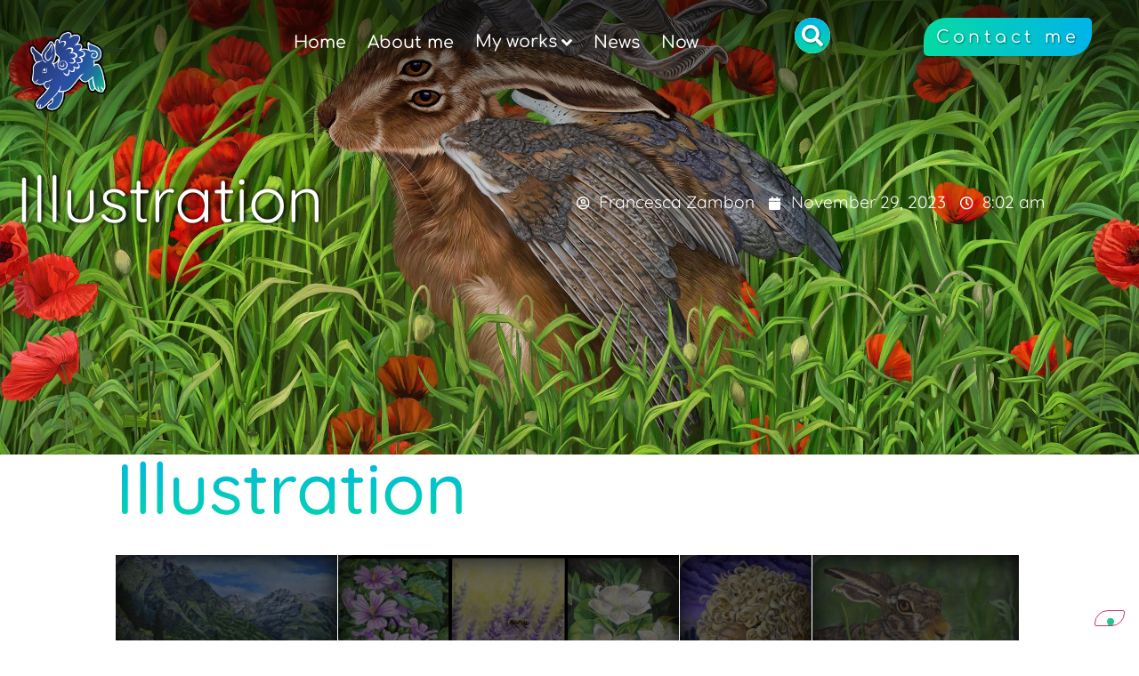

--- FILE ---
content_type: text/html; charset=UTF-8
request_url: https://www.francescazambon.it/illustration/
body_size: 30041
content:
<!DOCTYPE html>
<html lang="en-US" prefix="og: https://ogp.me/ns# fb: https://ogp.me/ns/fb# article: https://ogp.me/ns/article#">
<head>
	<meta charset="UTF-8">
	<meta name="viewport" content="width=device-width, initial-scale=1">
	<link rel="profile" href="https://gmpg.org/xfn/11">
	<link rel="pingback" href="https://www.francescazambon.it/xmlrpc.php">
				<script type="text/javascript" class="_iub_cs_skip">
				var _iub = _iub || {};
				_iub.csConfiguration = _iub.csConfiguration || {};
				_iub.csConfiguration.siteId = "3405634";
				_iub.csConfiguration.cookiePolicyId = "78201906";
			</script>
			<script class="_iub_cs_skip" src="https://cs.iubenda.com/sync/3405634.js"></script>
			

<meta name="wpsso-begin" content="wpsso structured data begin">
<!-- generator:1 --><meta name="generator" content="WPSSO Core 21.8.1/S">
<link rel="shortlink" href="https://www.francescazambon.it/?p=35">
<meta property="fb:app_id" content="966242223397117">
<meta property="og:type" content="article">
<meta property="og:url" content="https://www.francescazambon.it/illustration/">
<meta property="og:locale" content="en_US">
<meta property="og:site_name" content="The art of Francesca Zambon">
<meta property="og:title" content="Illustration  &ndash; The art of Francesca Zambon">
<meta property="og:description" content="No description.">
<meta property="og:updated_time" content="2023-12-11T11:29:27+00:00">
<!-- article:author:1 --><meta property="article:author" content="https://www.facebook.com/koshiatar">
<meta property="article:published_time" content="2023-11-29T08:02:04+00:00">
<meta property="article:modified_time" content="2023-12-11T11:29:27+00:00">
<meta name="twitter:domain" content="www.francescazambon.it">
<meta name="twitter:title" content="Illustration  &ndash; The art of Francesca Zambon">
<meta name="twitter:description" content="No description.">
<meta name="twitter:card" content="summary">
<meta name="twitter:label1" content="Written by">
<meta name="twitter:data1" content="Francesca Zambon">
<meta name="author" content="Francesca Zambon">
<script type="application/ld+json" id="wpsso-schema-graph">{
    "@context": "https://schema.org",
    "@graph": [
        {
            "@id": "/illustration/#sso/article/35",
            "@context": "https://schema.org",
            "@type": "Article",
            "mainEntityOfPage": "https://www.francescazambon.it/illustration/",
            "url": "https://www.francescazambon.it/illustration/",
            "sameAs": [
                "https://www.francescazambon.it/?p=35"
            ],
            "name": "Illustration  &ndash; The art of Francesca Zambon",
            "description": "No description.",
            "publisher": [
                {
                    "@id": "/226d705a180629930bc80210a26aa088#sso/person"
                }
            ],
            "headline": "Illustration  &ndash; The art of Francesca Zambon",
            "inLanguage": "en_US",
            "datePublished": "2023-11-29T08:02:04+00:00",
            "dateModified": "2023-12-11T11:29:27+00:00",
            "author": {
                "@id": "/226d705a180629930bc80210a26aa088#sso/person"
            }
        },
        {
            "@id": "/226d705a180629930bc80210a26aa088#sso/person",
            "@context": "https://schema.org",
            "@type": "Person",
            "url": "https://www.francescazambon.it",
            "name": "Francesca Zambon",
            "givenName": "Francesca",
            "familyName": "Zambon",
            "description": "Francesca Zambon, Italian artist.",
            "sameAs": [
                "https://www.facebook.com/koshiatar",
                "https://www.instagram.com/zambunny/",
                "https://www.linkedin.com/in/francesca-zambon-05a46643/",
                "https://www.pinterest.it/Zambunny/",
                "https://www.tumblr.com/blog/koshiatar"
            ]
        }
    ]
}</script>
<meta name="wpsso-end" content="wpsso structured data end">
<meta name="wpsso-cached" content="2025-11-11T13:25:32+00:00 for www.francescazambon.it">
<meta name="wpsso-added" content="2025-11-21T03:54:10+00:00 in 0.000480 secs (28.19 MB peak)">

<meta name="robots" content="index, follow, max-image-preview:large, max-snippet:-1, max-video-preview:-1">
	<style>img:is([sizes="auto" i], [sizes^="auto," i]) { contain-intrinsic-size: 3000px 1500px }</style>
	<!-- Jetpack Site Verification Tags -->
<meta name="p:domain_verify" content="a97db48736acc51f365c466bd6478db5">

	<!-- This site is optimized with the Yoast SEO plugin v26.4 - https://yoast.com/wordpress/plugins/seo/ -->
	<title>Illustration : The art of Francesca Zambon</title>
	<link rel="canonical" href="https://www.francescazambon.it/illustration/">
	<script type="application/ld+json" class="yoast-schema-graph">{"@context":"https://schema.org","@graph":[{"@type":"BreadcrumbList","@id":"https://www.francescazambon.it/illustration/#breadcrumb","itemListElement":[{"@type":"ListItem","position":1,"name":"Home","item":"https://www.francescazambon.it/"},{"@type":"ListItem","position":2,"name":"Illustration"}]}]}</script>
	<!-- / Yoast SEO plugin. -->


<link rel="dns-prefetch" href="//cdn.iubenda.com">
<link rel="dns-prefetch" href="//stats.wp.com">
<link rel="dns-prefetch" href="//fonts.googleapis.com">
<link rel="preconnect" href="//i0.wp.com">
<link rel="preconnect" href="//c0.wp.com">
<link rel="alternate" type="application/rss+xml" title="The art of Francesca Zambon &raquo; Feed" href="https://www.francescazambon.it/feed/">
<link rel="alternate" type="application/rss+xml" title="The art of Francesca Zambon &raquo; Comments Feed" href="https://www.francescazambon.it/comments/feed/">
  <style>
    :root {
      --include-mastodon-feed-bg-light: rgba(100, 100, 100, 0.15);
      --include-mastodon-feed-bg-dark: rgba(155, 155, 155, 0.15);
      --include-mastodon-feed-accent-color: rgb(86, 58, 204);
      --include-mastodon-feed-accent-font-color: rgb(255, 255, 255);
      --include-mastodon-feed-border-radius: 0.25rem;
    }

    .include-mastodon-feed-wrapper .include-mastodon-feed {
      list-style: none;
      padding-left: 0;
    }
    .include-mastodon-feed .status {
      display: block;
      margin: 0.5rem 0 1.5rem;
      border-radius: var(--include-mastodon-feed-border-radius);
      padding: 0.5rem;
      background: var(--include-mastodon-feed-bg-light);
    }
    .include-mastodon-feed .status a {
      color: var(--include-mastodon-feed-accent-color);
      text-decoration: none;
      word-wrap: break-word;
    }
    .include-mastodon-feed .status a:hover {
      text-decoration: underline;
    }
    .include-mastodon-feed .avatar {
      display: inline-block;
      height: 1.25rem;
      border-radius: var(--include-mastodon-feed-border-radius);
      vertical-align: top;
    }
    .include-mastodon-feed .account {
      font-size: 0.8rem;
    }
    .include-mastodon-feed .account a {
      display: inline-block;
    }
    .include-mastodon-feed .account .booster {
      float: right;
      font-style: italic;
    }
    .include-mastodon-feed .boosted .account > a:first-child,
    .include-mastodon-feed .contentWarning a {
      border-radius: var(--include-mastodon-feed-border-radius);
      padding: 0.15rem 0.5rem;
      background: var(--include-mastodon-feed-accent-color);
      color: var(--include-mastodon-feed-accent-font-color);
    }
    .include-mastodon-feed .boosted .account > a:first-child:hover,
    .include-mastodon-feed .contentWarning a:hover {
      border-radius: var(--include-mastodon-feed-border-radius);
      padding: 0.15rem 0.5rem;
      background: var(--include-mastodon-feed-accent-font-color);
      color: var(--include-mastodon-feed-accent-color);
      text-decoration: none;
    }
    .include-mastodon-feed .contentWrapper.boosted {
      margin: 0.5rem 0;
      padding: 0.5rem;
      background: var(--include-mastodon-feed-bg-light);
    }
    .include-mastodon-feed .contentWarning {
      text-align: center;
      margin: 1rem;
      padding: 1rem;
    }
    .include-mastodon-feed .contentWarning .title {
      font-weight: bold;
    }
    .include-mastodon-feed img.emoji {
      height: 1rem;
    }
    .include-mastodon-feed .content .invisible {
      display: none;
    }
    .include-mastodon-feed .media {
      display: flex;
      list-style: none;
      padding: 0;
      justify-content: space-around;
      align-items: center;
      flex-wrap: wrap;
      gap: 0.5rem;
      margin: 1rem;
    }
    .include-mastodon-feed .media > * {
      display: block;
      flex-basis: calc(50% - 0.5rem);
      flex-grow: 1;
    }
    .include-mastodon-feed .media > .image {
      font-size: 0.8rem;
      font-weight: bold;
      text-align: center;
    }
    .include-mastodon-feed .media > .image a { 
      border-radius: var(--include-mastodon-feed-border-radius);
      display: block;
      aspect-ratio: 1.618;                                                      
      background-size: cover;
      background-position: center;
    }
        .include-mastodon-feed .media > .image a:hover {
      filter: contrast(110%) brightness(130%) saturate(130%);
    }
    .include-mastodon-feed .media > .image a img {
      width: 100%;
    }
    .include-mastodon-feed .media > .gifv video,
    .include-mastodon-feed .media > .video video {
      width: 100%;
      max-width: 100%;
    }
    .include-mastodon-feed .media > .video .hint {
      margin-bottom: 1rem;
      font-style: italic;
    }
    .include-mastodon-feed .media > .video {
      margin-top: -1rem;
      text-align: center;
      font-size: .9rem;
    }
    .include-mastodon-feed .media > .audio {

    }
    .include-mastodon-feed .media > .audio audio {
      width: 80%;
    }
    .include-mastodon-feed .media > .audio .has-preview {
      background-position: center;
      background-size: contain;
      background-repeat: no-repeat;
      padding-bottom: 1rem;
    }
    .include-mastodon-feed .media > .audio .has-preview audio {
      margin: 7rem 0 1rem;
    }
    .include-mastodon-feed .media > .audio {
      text-align: center;
    }
    .include-mastodon-feed .media > .audio .description {
      margin-top: 1rem;
      font-size: .9rem;
    }

    .include-mastodon-feed .card {
      border-radius: var(--include-mastodon-feed-border-radius);
      margin: 1rem 0.5rem;
    }
    .include-mastodon-feed .card iframe {
      border-radius: var(--include-mastodon-feed-border-radius);
      width: 100%;
      height: 100%;
      aspect-ratio: 2 / 1.25;
    }
    .include-mastodon-feed .card a {
      border-radius: var(--include-mastodon-feed-border-radius);
      display: block;
      text-decoration: none;
      color: #000;
    }
    .include-mastodon-feed.dark .card a {
      color: #fff;
    }
    .include-mastodon-feed .card a:hover {
      text-decoration: none;
      background: var(--include-mastodon-feed-accent-color);
      color: var(--include-mastodon-feed-accent-font-color);
    }
    .include-mastodon-feed .card .meta {
      background: var(--include-mastodon-feed-bg-light);
      font-size: 0.8rem;
      padding: 1rem;
    }
    .include-mastodon-feed .card .image {
      margin-bottom: 0.5rem;
      text-align: center;
    }
    .include-mastodon-feed .card .image img {
      max-width: 75%;
    }
    .include-mastodon-feed .card .title {
      font-weight: bold;
    }
    .include-mastodon-feed.dark .status,
    .include-mastodon-feed.dark .contentWrapper.boosted,
    .include-mastodon-feed.dark .card {
      background: var(--include-mastodon-feed-bg-dark);
    }
  </style>
<link rel="stylesheet" id="xpro-elementor-addons-widgets-css" href="https://www.francescazambon.it/wp-content/plugins/xpro-elementor-addons/assets/css/xpro-widgets.css?ver=1.4.19.1" media="all">
<link rel="stylesheet" id="xpro-elementor-addons-responsive-css" href="https://www.francescazambon.it/wp-content/plugins/xpro-elementor-addons/assets/css/xpro-responsive.css?ver=1.4.19.1" media="all">
<link rel="stylesheet" id="font-awesome-css" href="https://www.francescazambon.it/wp-content/plugins/elementor/assets/lib/font-awesome/css/all.min.css?ver=5.15.3" media="all">
<link rel="stylesheet" id="social-icons-css" href="https://www.francescazambon.it/wp-content/plugins/elementor/assets/css/widget-social-icons.min.css?ver=3.28.0" media="all">
<link rel="stylesheet" id="xpro-icons-css" href="https://www.francescazambon.it/wp-content/plugins/xpro-elementor-addons/assets/css/xpro-icons.min.css?ver=1.0.0" media="all">
<link rel="stylesheet" id="uacf7-spam-protection-css-css" href="https://www.francescazambon.it/wp-content/plugins/ultimate-addons-for-contact-form-7/addons/spam-protection/assets/css/spam-protection-style.css?ver=6.1.3" media="all">
<link rel="preload" href="https://c0.wp.com/c/6.8.3/wp-includes/css/dist/block-library/style.min.css" as="style" id="wp-block-library" media="all" onload="this.onload=null;this.rel='stylesheet'">
<noscript>
<link rel="stylesheet" id="wp-block-library-css" href="https://c0.wp.com/c/6.8.3/wp-includes/css/dist/block-library/style.min.css" media="all">
</noscript>
<style id="activitypub-follow-me-style-inline-css">
body.modal-open{overflow:hidden}.activitypub-modal__overlay{align-items:center;background-color:rgba(0,0,0,.5);bottom:0;color:initial;display:flex;justify-content:center;left:0;padding:1rem;position:fixed;right:0;top:0;z-index:100000}.activitypub-modal__overlay.compact{align-items:flex-start;background-color:transparent;bottom:auto;justify-content:flex-start;left:auto;padding:0;position:absolute;right:auto;top:auto;z-index:100}.activitypub-modal__overlay[hidden]{display:none}.activitypub-modal__frame{animation:activitypub-modal-appear .2s ease-out;background-color:var(--wp--preset--color--white,#fff);border-radius:8px;box-shadow:0 5px 15px rgba(0,0,0,.3);display:flex;flex-direction:column;max-height:calc(100vh - 2rem);max-width:660px;overflow:hidden;width:100%}.compact .activitypub-modal__frame{box-shadow:0 2px 8px rgba(0,0,0,.1);max-height:300px;max-width:-moz-min-content;max-width:min-content;min-width:250px;width:auto}.activitypub-modal__header{align-items:center;border-bottom:1px solid var(--wp--preset--color--light-gray,#f0f0f0);display:flex;flex-shrink:0;justify-content:space-between;padding:2rem 2rem 1.5rem}.compact .activitypub-modal__header{display:none}.activitypub-modal__header .activitypub-modal__close{align-items:center;border:none;cursor:pointer;display:flex;justify-content:center;padding:.5rem;width:auto}.activitypub-modal__header .activitypub-modal__close:active{border:none;padding:.5rem}.activitypub-modal__title{font-size:130%;font-weight:600;line-height:1.4;margin:0!important}.activitypub-modal__content{overflow-y:auto}@keyframes activitypub-modal-appear{0%{opacity:0;transform:translateY(20px)}to{opacity:1;transform:translateY(0)}}.activitypub-follow-me-block-wrapper{display:block;margin:1rem 0;position:relative}.activitypub-follow-me-block-wrapper .activitypub-profile{padding:1rem 0}.activitypub-follow-me-block-wrapper .activitypub-profile__body{display:flex;flex-wrap:wrap}.activitypub-follow-me-block-wrapper .activitypub-profile__avatar{border-radius:50%;height:75px;margin-right:1rem;-o-object-fit:cover;object-fit:cover;width:75px}.activitypub-follow-me-block-wrapper .activitypub-profile__content{align-items:center;display:flex;flex:1;flex-wrap:wrap;justify-content:space-between;min-width:0}.activitypub-follow-me-block-wrapper .activitypub-profile__info{display:block;flex:1;min-width:0}.activitypub-follow-me-block-wrapper .activitypub-profile__name{font-size:1.25em;overflow:hidden;text-overflow:ellipsis;white-space:nowrap}.activitypub-follow-me-block-wrapper .activitypub-profile__handle,.activitypub-follow-me-block-wrapper .activitypub-profile__name{color:inherit;line-height:1.2;overflow:hidden;text-overflow:ellipsis;white-space:nowrap}.activitypub-follow-me-block-wrapper .activitypub-profile div.wp-block-button{align-items:center;display:flex;margin:0 0 0 1rem}.activitypub-follow-me-block-wrapper .activitypub-profile .wp-block-button__link{margin:0}.activitypub-follow-me-block-wrapper .activitypub-profile .is-small{font-size:.8rem;padding:.25rem .5rem}.activitypub-follow-me-block-wrapper .activitypub-profile .is-compact{font-size:.9rem;padding:.4rem .8rem}.activitypub-follow-me-block-wrapper:not(.is-style-button-only):not(.is-style-profile) .activitypub-profile__bio,.activitypub-follow-me-block-wrapper:not(.is-style-button-only):not(.is-style-profile) .activitypub-profile__stats{display:none}.activitypub-follow-me-block-wrapper.is-style-button-only .activitypub-profile{padding:0}.activitypub-follow-me-block-wrapper.is-style-button-only .activitypub-profile__body{display:block;padding:0}.activitypub-follow-me-block-wrapper.is-style-button-only .activitypub-profile__content{display:inline}.activitypub-follow-me-block-wrapper.is-style-button-only div.wp-block-button{display:inline-block;margin:0}.activitypub-follow-me-block-wrapper.is-style-button-only .activitypub-profile__avatar,.activitypub-follow-me-block-wrapper.is-style-button-only .activitypub-profile__bio,.activitypub-follow-me-block-wrapper.is-style-button-only .activitypub-profile__handle,.activitypub-follow-me-block-wrapper.is-style-button-only .activitypub-profile__name,.activitypub-follow-me-block-wrapper.is-style-button-only .activitypub-profile__stats{display:none}.activitypub-follow-me-block-wrapper.is-style-profile{border-radius:8px;box-shadow:0 2px 8px rgba(0,0,0,.1);overflow:hidden}.activitypub-follow-me-block-wrapper.is-style-profile .activitypub-profile,.activitypub-follow-me-block-wrapper.is-style-profile.has-background .activitypub-profile{padding:0}.activitypub-follow-me-block-wrapper.is-style-profile .activitypub-profile__header{background-color:#ccc;background-position:50%;background-size:cover;height:120px;width:100%}.activitypub-follow-me-block-wrapper.is-style-profile .activitypub-profile__body{padding:1rem}.activitypub-follow-me-block-wrapper.is-style-profile .activitypub-profile__avatar{height:64px;width:64px}.activitypub-follow-me-block-wrapper.is-style-profile .activitypub-profile__content{flex:1;min-width:0}.activitypub-follow-me-block-wrapper.is-style-profile .activitypub-profile__name{margin-bottom:.25rem}.activitypub-follow-me-block-wrapper.is-style-profile .activitypub-profile__bio{font-size:90%;line-height:1.4;margin-top:16px;width:100%}.activitypub-follow-me-block-wrapper.is-style-profile .activitypub-profile__bio p{margin:0 0 .5rem}.activitypub-follow-me-block-wrapper.is-style-profile .activitypub-profile__bio p:last-child{margin-bottom:0}.activitypub-follow-me-block-wrapper.is-style-profile .activitypub-profile__stats{display:flex;font-size:.9em;gap:16px;margin-top:1rem;width:100%}.activitypub-follow-me-block-wrapper.has-background .activitypub-profile,.activitypub-follow-me-block-wrapper.has-border .activitypub-profile{padding-left:1rem;padding-right:1rem}.activitypub-dialog__section{border-bottom:1px solid var(--wp--preset--color--light-gray,#f0f0f0);padding:1.5rem 2rem}.activitypub-dialog__section:last-child{border-bottom:none;padding-bottom:2rem}.activitypub-dialog__section h4{font-size:110%;margin-bottom:.5rem;margin-top:0}.activitypub-dialog__description{color:inherit;font-size:95%;margin-bottom:1rem}.activitypub-dialog__button-group{display:flex;margin-bottom:.5rem;width:100%}.activitypub-dialog__button-group input[type]{border:1px solid var(--wp--preset--color--gray,#e2e4e7);border-radius:4px 0 0 4px;flex:1;line-height:1;margin:0}.activitypub-dialog__button-group input[type]::-moz-placeholder{opacity:.5}.activitypub-dialog__button-group input[type]::placeholder{opacity:.5}.activitypub-dialog__button-group input[type][aria-invalid=true]{border-color:var(--wp--preset--color--vivid-red)}.activitypub-dialog__button-group button{border-radius:0 4px 4px 0!important;margin-left:-1px!important;min-width:22.5%;width:auto}.activitypub-dialog__error{color:var(--wp--preset--color--vivid-red);font-size:90%;margin-top:.5rem}

</style>
<link rel="stylesheet" id="activitypub-followers-style-css" href="https://www.francescazambon.it/wp-content/plugins/activitypub/build/followers/style-index.css?ver=2.0.1" media="all">
<style id="activitypub-reactions-style-inline-css">
body.modal-open{overflow:hidden}.activitypub-modal__overlay{align-items:center;background-color:rgba(0,0,0,.5);bottom:0;color:initial;display:flex;justify-content:center;left:0;padding:1rem;position:fixed;right:0;top:0;z-index:100000}.activitypub-modal__overlay.compact{align-items:flex-start;background-color:transparent;bottom:auto;justify-content:flex-start;left:auto;padding:0;position:absolute;right:auto;top:auto;z-index:100}.activitypub-modal__overlay[hidden]{display:none}.activitypub-modal__frame{animation:activitypub-modal-appear .2s ease-out;background-color:var(--wp--preset--color--white,#fff);border-radius:8px;box-shadow:0 5px 15px rgba(0,0,0,.3);display:flex;flex-direction:column;max-height:calc(100vh - 2rem);max-width:660px;overflow:hidden;width:100%}.compact .activitypub-modal__frame{box-shadow:0 2px 8px rgba(0,0,0,.1);max-height:300px;max-width:-moz-min-content;max-width:min-content;min-width:250px;width:auto}.activitypub-modal__header{align-items:center;border-bottom:1px solid var(--wp--preset--color--light-gray,#f0f0f0);display:flex;flex-shrink:0;justify-content:space-between;padding:2rem 2rem 1.5rem}.compact .activitypub-modal__header{display:none}.activitypub-modal__header .activitypub-modal__close{align-items:center;border:none;cursor:pointer;display:flex;justify-content:center;padding:.5rem;width:auto}.activitypub-modal__header .activitypub-modal__close:active{border:none;padding:.5rem}.activitypub-modal__title{font-size:130%;font-weight:600;line-height:1.4;margin:0!important}.activitypub-modal__content{overflow-y:auto}@keyframes activitypub-modal-appear{0%{opacity:0;transform:translateY(20px)}to{opacity:1;transform:translateY(0)}}.wp-block-activitypub-reactions{margin-bottom:2rem;margin-top:2rem;position:relative}.wp-block-activitypub-reactions.has-background,.wp-block-activitypub-reactions.has-border{box-sizing:border-box;padding:2rem}.wp-block-activitypub-reactions .activitypub-reactions{display:flex;flex-direction:column;flex-wrap:wrap}.wp-block-activitypub-reactions .reaction-group{align-items:center;display:flex;gap:.75rem;justify-content:flex-start;margin:.5em 0;position:relative;width:100%}@media(max-width:782px){.wp-block-activitypub-reactions .reaction-group:has(.reaction-avatars:not(:empty)){justify-content:space-between}}.wp-block-activitypub-reactions .reaction-group .reaction-avatars{align-items:center;display:flex;flex-direction:row;list-style:none;margin:0!important;padding:0}.wp-block-activitypub-reactions .reaction-group .reaction-avatars li{margin:0 -10px 0 0;padding:0;transition:transform .2s ease}.wp-block-activitypub-reactions .reaction-group .reaction-avatars li:not([hidden]):not(:has(~li:not([hidden]))){margin-right:0}.wp-block-activitypub-reactions .reaction-group .reaction-avatars li:hover{transform:translateY(-2px);z-index:2}.wp-block-activitypub-reactions .reaction-group .reaction-avatars li a{border-radius:50%;box-shadow:none;display:block;line-height:1;text-decoration:none}.wp-block-activitypub-reactions .reaction-group .reaction-avatar{max-height:32px;max-width:32px;overflow:hidden;-moz-force-broken-image-icon:1;border:.5px solid var(--wp--preset--color--contrast,hsla(0,0%,100%,.8));border-radius:50%;box-shadow:0 0 0 .5px hsla(0,0%,100%,.8),0 1px 3px rgba(0,0,0,.2);transition:transform .6s cubic-bezier(.34,1.56,.64,1);will-change:transform}.wp-block-activitypub-reactions .reaction-group .reaction-avatar:focus-visible,.wp-block-activitypub-reactions .reaction-group .reaction-avatar:hover{position:relative;transform:translateY(-5px);z-index:1}.wp-block-activitypub-reactions .reaction-group .reaction-label{align-items:center;background:none;border:none;border-radius:4px;color:currentColor;display:flex;flex:0 0 auto;font-size:70%;gap:.25rem;padding:.25rem .5rem;text-decoration:none;transition:background-color .2s ease;white-space:nowrap}.wp-block-activitypub-reactions .reaction-group .reaction-label:hover{background-color:rgba(0,0,0,.05);color:currentColor}.wp-block-activitypub-reactions .reaction-group .reaction-label:focus:not(:disabled){box-shadow:none;outline:1px solid currentColor;outline-offset:2px}.reactions-list{list-style:none;margin:0!important;padding:.5rem}.components-popover__content>.reactions-list{padding:0}.reactions-list .reaction-item{margin:0 0 .5rem}.reactions-list .reaction-item:last-child{margin-bottom:0}.reactions-list .reaction-item a{align-items:center;border-radius:4px;box-shadow:none;color:inherit;display:flex;gap:.75rem;padding:.5rem;text-decoration:none;transition:background-color .2s ease}.reactions-list .reaction-item a:hover{background-color:rgba(0,0,0,.03)}.reactions-list .reaction-item img{border:1px solid var(--wp--preset--color--light-gray,#f0f0f0);border-radius:50%;box-shadow:none;height:36px;width:36px}.reactions-list .reaction-item .reaction-name{font-size:75%}.components-popover__content{box-shadow:0 2px 8px rgba(0,0,0,.1);max-height:300px;max-width:-moz-min-content;max-width:min-content;min-width:250px;padding:.5rem;width:auto}

</style>
<style id="activitypub-reply-style-inline-css">
.activitypub-embed-container{min-height:100px;pointer-events:none;position:relative;-webkit-user-select:none;-moz-user-select:none;user-select:none}.activitypub-embed-loading{align-items:center;display:flex;justify-content:center}.activitypub-embed-container .wp-block-embed{pointer-events:none!important}.activitypub-embed-preview,.activitypub-embed-preview iframe{pointer-events:none}.activitypub-reply-display{margin:1em 0}.activitypub-reply-display p{margin:0}.activitypub-reply-display a{color:#2271b1;text-decoration:none}.activitypub-reply-display a:hover{color:#135e96;text-decoration:underline}.activitypub-embed{background:#fff;border:1px solid #e6e6e6;border-radius:12px;font-family:-apple-system,BlinkMacSystemFont,Segoe UI,Roboto,Helvetica,Arial,sans-serif;max-width:100%;padding:0}.activitypub-reply-block .activitypub-embed{margin:1em 0}.activitypub-embed-header{align-items:center;display:flex;gap:10px;padding:15px}.activitypub-embed-header img{border-radius:50%;height:48px;width:48px}.activitypub-embed-header-text{flex-grow:1}.activitypub-embed-header-text h2{color:#000;font-size:15px;font-weight:600;margin:0;padding:0}.activitypub-embed-header-text .ap-account{color:#687684;font-size:14px;text-decoration:none}.activitypub-embed-content{padding:0 15px 15px}.activitypub-embed-content .ap-title{color:#000;font-size:23px;font-weight:600;margin:0 0 10px;padding:0}.activitypub-embed-content .ap-subtitle{color:#000;font-size:15px;margin:0 0 15px}.activitypub-embed-content .ap-preview{border:1px solid #e6e6e6}.activitypub-embed-content .ap-preview img{display:block;height:auto}.activitypub-embed-content .ap-preview{border-radius:8px;box-sizing:border-box;display:grid;gap:2px;grid-template-columns:1fr 1fr;grid-template-rows:1fr 1fr;margin:1em 0 0;min-height:64px;overflow:hidden;position:relative;width:100%}.activitypub-embed-content .ap-preview.layout-1{grid-template-columns:1fr;grid-template-rows:1fr}.activitypub-embed-content .ap-preview.layout-2{aspect-ratio:auto;grid-template-rows:1fr;height:auto}.activitypub-embed-content .ap-preview.layout-3>img:first-child{grid-row:span 2}.activitypub-embed-content .ap-preview img{border:0;box-sizing:border-box;display:inline-block;height:100%;-o-object-fit:cover;object-fit:cover;overflow:hidden;position:relative;width:100%}.activitypub-embed-content .ap-preview audio,.activitypub-embed-content .ap-preview video{display:block;grid-column:1/span 2;max-width:100%}.activitypub-embed-content .ap-preview audio{width:100%}.activitypub-embed-content .ap-preview-text{padding:15px}.activitypub-embed-meta{border-top:1px solid #e6e6e6;color:#687684;display:flex;font-size:13px;gap:15px;padding:15px}.activitypub-embed-meta .ap-stat{align-items:center;display:flex;gap:5px}@media only screen and (max-width:399px){.activitypub-embed-meta span.ap-stat{display:none!important}}.activitypub-embed-meta a.ap-stat{color:inherit;text-decoration:none}.activitypub-embed-meta strong{color:#000;font-weight:600}.activitypub-embed-meta .ap-stat-label{color:#687684}.wp-block-activitypub-reply .components-spinner{height:12px;margin-bottom:0;margin-top:0;width:12px}

</style>
<link rel="stylesheet" id="mediaelement-css" href="https://c0.wp.com/c/6.8.3/wp-includes/js/mediaelement/mediaelementplayer-legacy.min.css" media="all">
<link rel="stylesheet" id="wp-mediaelement-css" href="https://c0.wp.com/c/6.8.3/wp-includes/js/mediaelement/wp-mediaelement.min.css" media="all">
<style id="jetpack-sharing-buttons-style-inline-css">
.jetpack-sharing-buttons__services-list{display:flex;flex-direction:row;flex-wrap:wrap;gap:0;list-style-type:none;margin:5px;padding:0}.jetpack-sharing-buttons__services-list.has-small-icon-size{font-size:12px}.jetpack-sharing-buttons__services-list.has-normal-icon-size{font-size:16px}.jetpack-sharing-buttons__services-list.has-large-icon-size{font-size:24px}.jetpack-sharing-buttons__services-list.has-huge-icon-size{font-size:36px}@media print{.jetpack-sharing-buttons__services-list{display:none!important}}.editor-styles-wrapper .wp-block-jetpack-sharing-buttons{gap:0;padding-inline-start:0}ul.jetpack-sharing-buttons__services-list.has-background{padding:1.25em 2.375em}
</style>
<link rel="preload" href="https://www.francescazambon.it/wp-content/plugins/the-plus-addons-for-block-editor/assets/css/extra/fontawesome.min.css?ver=4.5.12" as="style" id="tpgb-fontawesome" media="all" onload="this.onload=null;this.rel='stylesheet'">
<noscript>
<link rel="stylesheet" id="tpgb-fontawesome-css" href="https://www.francescazambon.it/wp-content/plugins/the-plus-addons-for-block-editor/assets/css/extra/fontawesome.min.css?ver=4.5.12" media="all">
</noscript>
<link rel="stylesheet" id="tpgb-gfonts-global-css" href="https://fonts.googleapis.com/css?family=Roboto%3A700%2C500%2C400&amp;subset=latin&amp;display=swap&amp;ver=4.5.12" media="all">
<link rel="stylesheet" id="plus-global-css" href="https://www.francescazambon.it/wp-content/uploads/theplus_gutenberg/plus-global.css?ver=1763375050" media="all">
<style id="global-styles-inline-css">
:root{--wp--preset--aspect-ratio--square: 1;--wp--preset--aspect-ratio--4-3: 4/3;--wp--preset--aspect-ratio--3-4: 3/4;--wp--preset--aspect-ratio--3-2: 3/2;--wp--preset--aspect-ratio--2-3: 2/3;--wp--preset--aspect-ratio--16-9: 16/9;--wp--preset--aspect-ratio--9-16: 9/16;--wp--preset--color--black: #000000;--wp--preset--color--cyan-bluish-gray: #abb8c3;--wp--preset--color--white: #ffffff;--wp--preset--color--pale-pink: #f78da7;--wp--preset--color--vivid-red: #cf2e2e;--wp--preset--color--luminous-vivid-orange: #ff6900;--wp--preset--color--luminous-vivid-amber: #fcb900;--wp--preset--color--light-green-cyan: #7bdcb5;--wp--preset--color--vivid-green-cyan: #00d084;--wp--preset--color--pale-cyan-blue: #8ed1fc;--wp--preset--color--vivid-cyan-blue: #0693e3;--wp--preset--color--vivid-purple: #9b51e0;--wp--preset--gradient--vivid-cyan-blue-to-vivid-purple: linear-gradient(135deg,rgba(6,147,227,1) 0%,rgb(155,81,224) 100%);--wp--preset--gradient--light-green-cyan-to-vivid-green-cyan: linear-gradient(135deg,rgb(122,220,180) 0%,rgb(0,208,130) 100%);--wp--preset--gradient--luminous-vivid-amber-to-luminous-vivid-orange: linear-gradient(135deg,rgba(252,185,0,1) 0%,rgba(255,105,0,1) 100%);--wp--preset--gradient--luminous-vivid-orange-to-vivid-red: linear-gradient(135deg,rgba(255,105,0,1) 0%,rgb(207,46,46) 100%);--wp--preset--gradient--very-light-gray-to-cyan-bluish-gray: linear-gradient(135deg,rgb(238,238,238) 0%,rgb(169,184,195) 100%);--wp--preset--gradient--cool-to-warm-spectrum: linear-gradient(135deg,rgb(74,234,220) 0%,rgb(151,120,209) 20%,rgb(207,42,186) 40%,rgb(238,44,130) 60%,rgb(251,105,98) 80%,rgb(254,248,76) 100%);--wp--preset--gradient--blush-light-purple: linear-gradient(135deg,rgb(255,206,236) 0%,rgb(152,150,240) 100%);--wp--preset--gradient--blush-bordeaux: linear-gradient(135deg,rgb(254,205,165) 0%,rgb(254,45,45) 50%,rgb(107,0,62) 100%);--wp--preset--gradient--luminous-dusk: linear-gradient(135deg,rgb(255,203,112) 0%,rgb(199,81,192) 50%,rgb(65,88,208) 100%);--wp--preset--gradient--pale-ocean: linear-gradient(135deg,rgb(255,245,203) 0%,rgb(182,227,212) 50%,rgb(51,167,181) 100%);--wp--preset--gradient--electric-grass: linear-gradient(135deg,rgb(202,248,128) 0%,rgb(113,206,126) 100%);--wp--preset--gradient--midnight: linear-gradient(135deg,rgb(2,3,129) 0%,rgb(40,116,252) 100%);--wp--preset--font-size--small: 13px;--wp--preset--font-size--medium: 20px;--wp--preset--font-size--large: 36px;--wp--preset--font-size--x-large: 42px;--wp--preset--spacing--20: 0.44rem;--wp--preset--spacing--30: 0.67rem;--wp--preset--spacing--40: 1rem;--wp--preset--spacing--50: 1.5rem;--wp--preset--spacing--60: 2.25rem;--wp--preset--spacing--70: 3.38rem;--wp--preset--spacing--80: 5.06rem;--wp--preset--shadow--natural: 6px 6px 9px rgba(0, 0, 0, 0.2);--wp--preset--shadow--deep: 12px 12px 50px rgba(0, 0, 0, 0.4);--wp--preset--shadow--sharp: 6px 6px 0px rgba(0, 0, 0, 0.2);--wp--preset--shadow--outlined: 6px 6px 0px -3px rgba(255, 255, 255, 1), 6px 6px rgba(0, 0, 0, 1);--wp--preset--shadow--crisp: 6px 6px 0px rgba(0, 0, 0, 1);}:root { --wp--style--global--content-size: 800px;--wp--style--global--wide-size: 1200px; }:where(body) { margin: 0; }.wp-site-blocks > .alignleft { float: left; margin-right: 2em; }.wp-site-blocks > .alignright { float: right; margin-left: 2em; }.wp-site-blocks > .aligncenter { justify-content: center; margin-left: auto; margin-right: auto; }:where(.wp-site-blocks) > * { margin-block-start: 24px; margin-block-end: 0; }:where(.wp-site-blocks) > :first-child { margin-block-start: 0; }:where(.wp-site-blocks) > :last-child { margin-block-end: 0; }:root { --wp--style--block-gap: 24px; }:root :where(.is-layout-flow) > :first-child{margin-block-start: 0;}:root :where(.is-layout-flow) > :last-child{margin-block-end: 0;}:root :where(.is-layout-flow) > *{margin-block-start: 24px;margin-block-end: 0;}:root :where(.is-layout-constrained) > :first-child{margin-block-start: 0;}:root :where(.is-layout-constrained) > :last-child{margin-block-end: 0;}:root :where(.is-layout-constrained) > *{margin-block-start: 24px;margin-block-end: 0;}:root :where(.is-layout-flex){gap: 24px;}:root :where(.is-layout-grid){gap: 24px;}.is-layout-flow > .alignleft{float: left;margin-inline-start: 0;margin-inline-end: 2em;}.is-layout-flow > .alignright{float: right;margin-inline-start: 2em;margin-inline-end: 0;}.is-layout-flow > .aligncenter{margin-left: auto !important;margin-right: auto !important;}.is-layout-constrained > .alignleft{float: left;margin-inline-start: 0;margin-inline-end: 2em;}.is-layout-constrained > .alignright{float: right;margin-inline-start: 2em;margin-inline-end: 0;}.is-layout-constrained > .aligncenter{margin-left: auto !important;margin-right: auto !important;}.is-layout-constrained > :where(:not(.alignleft):not(.alignright):not(.alignfull)){max-width: var(--wp--style--global--content-size);margin-left: auto !important;margin-right: auto !important;}.is-layout-constrained > .alignwide{max-width: var(--wp--style--global--wide-size);}body .is-layout-flex{display: flex;}.is-layout-flex{flex-wrap: wrap;align-items: center;}.is-layout-flex > :is(*, div){margin: 0;}body .is-layout-grid{display: grid;}.is-layout-grid > :is(*, div){margin: 0;}body{padding-top: 0px;padding-right: 0px;padding-bottom: 0px;padding-left: 0px;}a:where(:not(.wp-element-button)){text-decoration: underline;}:root :where(.wp-element-button, .wp-block-button__link){background-color: #32373c;border-width: 0;color: #fff;font-family: inherit;font-size: inherit;line-height: inherit;padding: calc(0.667em + 2px) calc(1.333em + 2px);text-decoration: none;}.has-black-color{color: var(--wp--preset--color--black) !important;}.has-cyan-bluish-gray-color{color: var(--wp--preset--color--cyan-bluish-gray) !important;}.has-white-color{color: var(--wp--preset--color--white) !important;}.has-pale-pink-color{color: var(--wp--preset--color--pale-pink) !important;}.has-vivid-red-color{color: var(--wp--preset--color--vivid-red) !important;}.has-luminous-vivid-orange-color{color: var(--wp--preset--color--luminous-vivid-orange) !important;}.has-luminous-vivid-amber-color{color: var(--wp--preset--color--luminous-vivid-amber) !important;}.has-light-green-cyan-color{color: var(--wp--preset--color--light-green-cyan) !important;}.has-vivid-green-cyan-color{color: var(--wp--preset--color--vivid-green-cyan) !important;}.has-pale-cyan-blue-color{color: var(--wp--preset--color--pale-cyan-blue) !important;}.has-vivid-cyan-blue-color{color: var(--wp--preset--color--vivid-cyan-blue) !important;}.has-vivid-purple-color{color: var(--wp--preset--color--vivid-purple) !important;}.has-black-background-color{background-color: var(--wp--preset--color--black) !important;}.has-cyan-bluish-gray-background-color{background-color: var(--wp--preset--color--cyan-bluish-gray) !important;}.has-white-background-color{background-color: var(--wp--preset--color--white) !important;}.has-pale-pink-background-color{background-color: var(--wp--preset--color--pale-pink) !important;}.has-vivid-red-background-color{background-color: var(--wp--preset--color--vivid-red) !important;}.has-luminous-vivid-orange-background-color{background-color: var(--wp--preset--color--luminous-vivid-orange) !important;}.has-luminous-vivid-amber-background-color{background-color: var(--wp--preset--color--luminous-vivid-amber) !important;}.has-light-green-cyan-background-color{background-color: var(--wp--preset--color--light-green-cyan) !important;}.has-vivid-green-cyan-background-color{background-color: var(--wp--preset--color--vivid-green-cyan) !important;}.has-pale-cyan-blue-background-color{background-color: var(--wp--preset--color--pale-cyan-blue) !important;}.has-vivid-cyan-blue-background-color{background-color: var(--wp--preset--color--vivid-cyan-blue) !important;}.has-vivid-purple-background-color{background-color: var(--wp--preset--color--vivid-purple) !important;}.has-black-border-color{border-color: var(--wp--preset--color--black) !important;}.has-cyan-bluish-gray-border-color{border-color: var(--wp--preset--color--cyan-bluish-gray) !important;}.has-white-border-color{border-color: var(--wp--preset--color--white) !important;}.has-pale-pink-border-color{border-color: var(--wp--preset--color--pale-pink) !important;}.has-vivid-red-border-color{border-color: var(--wp--preset--color--vivid-red) !important;}.has-luminous-vivid-orange-border-color{border-color: var(--wp--preset--color--luminous-vivid-orange) !important;}.has-luminous-vivid-amber-border-color{border-color: var(--wp--preset--color--luminous-vivid-amber) !important;}.has-light-green-cyan-border-color{border-color: var(--wp--preset--color--light-green-cyan) !important;}.has-vivid-green-cyan-border-color{border-color: var(--wp--preset--color--vivid-green-cyan) !important;}.has-pale-cyan-blue-border-color{border-color: var(--wp--preset--color--pale-cyan-blue) !important;}.has-vivid-cyan-blue-border-color{border-color: var(--wp--preset--color--vivid-cyan-blue) !important;}.has-vivid-purple-border-color{border-color: var(--wp--preset--color--vivid-purple) !important;}.has-vivid-cyan-blue-to-vivid-purple-gradient-background{background: var(--wp--preset--gradient--vivid-cyan-blue-to-vivid-purple) !important;}.has-light-green-cyan-to-vivid-green-cyan-gradient-background{background: var(--wp--preset--gradient--light-green-cyan-to-vivid-green-cyan) !important;}.has-luminous-vivid-amber-to-luminous-vivid-orange-gradient-background{background: var(--wp--preset--gradient--luminous-vivid-amber-to-luminous-vivid-orange) !important;}.has-luminous-vivid-orange-to-vivid-red-gradient-background{background: var(--wp--preset--gradient--luminous-vivid-orange-to-vivid-red) !important;}.has-very-light-gray-to-cyan-bluish-gray-gradient-background{background: var(--wp--preset--gradient--very-light-gray-to-cyan-bluish-gray) !important;}.has-cool-to-warm-spectrum-gradient-background{background: var(--wp--preset--gradient--cool-to-warm-spectrum) !important;}.has-blush-light-purple-gradient-background{background: var(--wp--preset--gradient--blush-light-purple) !important;}.has-blush-bordeaux-gradient-background{background: var(--wp--preset--gradient--blush-bordeaux) !important;}.has-luminous-dusk-gradient-background{background: var(--wp--preset--gradient--luminous-dusk) !important;}.has-pale-ocean-gradient-background{background: var(--wp--preset--gradient--pale-ocean) !important;}.has-electric-grass-gradient-background{background: var(--wp--preset--gradient--electric-grass) !important;}.has-midnight-gradient-background{background: var(--wp--preset--gradient--midnight) !important;}.has-small-font-size{font-size: var(--wp--preset--font-size--small) !important;}.has-medium-font-size{font-size: var(--wp--preset--font-size--medium) !important;}.has-large-font-size{font-size: var(--wp--preset--font-size--large) !important;}.has-x-large-font-size{font-size: var(--wp--preset--font-size--x-large) !important;}
:root :where(.wp-block-pullquote){font-size: 1.5em;line-height: 1.6;}
</style>
<link rel="stylesheet" id="contact-form-7-css" href="https://www.francescazambon.it/wp-content/plugins/contact-form-7/includes/css/styles.css?ver=6.1.3" media="all">
<link rel="stylesheet" id="wpa-css-css" href="https://www.francescazambon.it/wp-content/plugins/honeypot/includes/css/wpa.css?ver=2.3.04" media="all">
<link rel="stylesheet" id="qi-addons-for-elementor-grid-style-css" href="https://www.francescazambon.it/wp-content/plugins/qi-addons-for-elementor/assets/css/grid.min.css?ver=1.9.5" media="all">
<link rel="stylesheet" id="qi-addons-for-elementor-helper-parts-style-css" href="https://www.francescazambon.it/wp-content/plugins/qi-addons-for-elementor/assets/css/helper-parts.min.css?ver=1.9.5" media="all">
<link rel="stylesheet" id="qi-addons-for-elementor-style-css" href="https://www.francescazambon.it/wp-content/plugins/qi-addons-for-elementor/assets/css/main.min.css?ver=1.9.5" media="all">
<link rel="stylesheet" id="chld_thm_cfg_separate-css" href="https://www.francescazambon.it/wp-content/themes/hello-elementor-child/ctc-style.css" media="all">
<link rel="stylesheet" id="hello-elementor-css" href="https://www.francescazambon.it/wp-content/themes/hello-elementor/assets/css/reset.css?ver=3.4.5" media="all">
<link rel="stylesheet" id="hello-elementor-theme-style-css" href="https://www.francescazambon.it/wp-content/themes/hello-elementor/assets/css/theme.css?ver=3.4.5" media="all">
<link rel="stylesheet" id="uacf7-frontend-style-css" href="https://www.francescazambon.it/wp-content/plugins/ultimate-addons-for-contact-form-7/assets/css/uacf7-frontend.css" media="all">
<link rel="stylesheet" id="uacf7-form-style-css" href="https://www.francescazambon.it/wp-content/plugins/ultimate-addons-for-contact-form-7/assets/css/form-style.css" media="all">
<link rel="stylesheet" id="uacf7-column-css" href="https://www.francescazambon.it/wp-content/plugins/ultimate-addons-for-contact-form-7/addons/column/grid/columns.css" media="all">
<link rel="stylesheet" id="submission_id_public_css-css" href="https://www.francescazambon.it/wp-content/plugins/ultimate-addons-for-contact-form-7/addons/submission-id/assets/public/css/public-submission-id.css?ver=UAFC7_VERSION" media="1">
<link rel="stylesheet" id="swiper-css" href="https://www.francescazambon.it/wp-content/plugins/qi-addons-for-elementor/assets/plugins/swiper/8.4.5/swiper.min.css?ver=8.4.5" media="all">
<link rel="stylesheet" id="elementor-icons-css" href="https://www.francescazambon.it/wp-content/plugins/elementor/assets/lib/eicons/css/elementor-icons.min.css?ver=5.44.0" media="all">
<link rel="stylesheet" id="elementor-frontend-css" href="https://www.francescazambon.it/wp-content/plugins/elementor/assets/css/frontend.min.css?ver=3.33.1" media="all">
<style id="elementor-frontend-inline-css">
@-webkit-keyframes ha_fadeIn{0%{opacity:0}to{opacity:1}}@keyframes ha_fadeIn{0%{opacity:0}to{opacity:1}}@-webkit-keyframes ha_zoomIn{0%{opacity:0;-webkit-transform:scale3d(.3,.3,.3);transform:scale3d(.3,.3,.3)}50%{opacity:1}}@keyframes ha_zoomIn{0%{opacity:0;-webkit-transform:scale3d(.3,.3,.3);transform:scale3d(.3,.3,.3)}50%{opacity:1}}@-webkit-keyframes ha_rollIn{0%{opacity:0;-webkit-transform:translate3d(-100%,0,0) rotate3d(0,0,1,-120deg);transform:translate3d(-100%,0,0) rotate3d(0,0,1,-120deg)}to{opacity:1}}@keyframes ha_rollIn{0%{opacity:0;-webkit-transform:translate3d(-100%,0,0) rotate3d(0,0,1,-120deg);transform:translate3d(-100%,0,0) rotate3d(0,0,1,-120deg)}to{opacity:1}}@-webkit-keyframes ha_bounce{0%,20%,53%,to{-webkit-animation-timing-function:cubic-bezier(.215,.61,.355,1);animation-timing-function:cubic-bezier(.215,.61,.355,1)}40%,43%{-webkit-transform:translate3d(0,-30px,0) scaleY(1.1);transform:translate3d(0,-30px,0) scaleY(1.1);-webkit-animation-timing-function:cubic-bezier(.755,.05,.855,.06);animation-timing-function:cubic-bezier(.755,.05,.855,.06)}70%{-webkit-transform:translate3d(0,-15px,0) scaleY(1.05);transform:translate3d(0,-15px,0) scaleY(1.05);-webkit-animation-timing-function:cubic-bezier(.755,.05,.855,.06);animation-timing-function:cubic-bezier(.755,.05,.855,.06)}80%{-webkit-transition-timing-function:cubic-bezier(.215,.61,.355,1);transition-timing-function:cubic-bezier(.215,.61,.355,1);-webkit-transform:translate3d(0,0,0) scaleY(.95);transform:translate3d(0,0,0) scaleY(.95)}90%{-webkit-transform:translate3d(0,-4px,0) scaleY(1.02);transform:translate3d(0,-4px,0) scaleY(1.02)}}@keyframes ha_bounce{0%,20%,53%,to{-webkit-animation-timing-function:cubic-bezier(.215,.61,.355,1);animation-timing-function:cubic-bezier(.215,.61,.355,1)}40%,43%{-webkit-transform:translate3d(0,-30px,0) scaleY(1.1);transform:translate3d(0,-30px,0) scaleY(1.1);-webkit-animation-timing-function:cubic-bezier(.755,.05,.855,.06);animation-timing-function:cubic-bezier(.755,.05,.855,.06)}70%{-webkit-transform:translate3d(0,-15px,0) scaleY(1.05);transform:translate3d(0,-15px,0) scaleY(1.05);-webkit-animation-timing-function:cubic-bezier(.755,.05,.855,.06);animation-timing-function:cubic-bezier(.755,.05,.855,.06)}80%{-webkit-transition-timing-function:cubic-bezier(.215,.61,.355,1);transition-timing-function:cubic-bezier(.215,.61,.355,1);-webkit-transform:translate3d(0,0,0) scaleY(.95);transform:translate3d(0,0,0) scaleY(.95)}90%{-webkit-transform:translate3d(0,-4px,0) scaleY(1.02);transform:translate3d(0,-4px,0) scaleY(1.02)}}@-webkit-keyframes ha_bounceIn{0%,20%,40%,60%,80%,to{-webkit-animation-timing-function:cubic-bezier(.215,.61,.355,1);animation-timing-function:cubic-bezier(.215,.61,.355,1)}0%{opacity:0;-webkit-transform:scale3d(.3,.3,.3);transform:scale3d(.3,.3,.3)}20%{-webkit-transform:scale3d(1.1,1.1,1.1);transform:scale3d(1.1,1.1,1.1)}40%{-webkit-transform:scale3d(.9,.9,.9);transform:scale3d(.9,.9,.9)}60%{opacity:1;-webkit-transform:scale3d(1.03,1.03,1.03);transform:scale3d(1.03,1.03,1.03)}80%{-webkit-transform:scale3d(.97,.97,.97);transform:scale3d(.97,.97,.97)}to{opacity:1}}@keyframes ha_bounceIn{0%,20%,40%,60%,80%,to{-webkit-animation-timing-function:cubic-bezier(.215,.61,.355,1);animation-timing-function:cubic-bezier(.215,.61,.355,1)}0%{opacity:0;-webkit-transform:scale3d(.3,.3,.3);transform:scale3d(.3,.3,.3)}20%{-webkit-transform:scale3d(1.1,1.1,1.1);transform:scale3d(1.1,1.1,1.1)}40%{-webkit-transform:scale3d(.9,.9,.9);transform:scale3d(.9,.9,.9)}60%{opacity:1;-webkit-transform:scale3d(1.03,1.03,1.03);transform:scale3d(1.03,1.03,1.03)}80%{-webkit-transform:scale3d(.97,.97,.97);transform:scale3d(.97,.97,.97)}to{opacity:1}}@-webkit-keyframes ha_flipInX{0%{opacity:0;-webkit-transform:perspective(400px) rotate3d(1,0,0,90deg);transform:perspective(400px) rotate3d(1,0,0,90deg);-webkit-animation-timing-function:ease-in;animation-timing-function:ease-in}40%{-webkit-transform:perspective(400px) rotate3d(1,0,0,-20deg);transform:perspective(400px) rotate3d(1,0,0,-20deg);-webkit-animation-timing-function:ease-in;animation-timing-function:ease-in}60%{opacity:1;-webkit-transform:perspective(400px) rotate3d(1,0,0,10deg);transform:perspective(400px) rotate3d(1,0,0,10deg)}80%{-webkit-transform:perspective(400px) rotate3d(1,0,0,-5deg);transform:perspective(400px) rotate3d(1,0,0,-5deg)}}@keyframes ha_flipInX{0%{opacity:0;-webkit-transform:perspective(400px) rotate3d(1,0,0,90deg);transform:perspective(400px) rotate3d(1,0,0,90deg);-webkit-animation-timing-function:ease-in;animation-timing-function:ease-in}40%{-webkit-transform:perspective(400px) rotate3d(1,0,0,-20deg);transform:perspective(400px) rotate3d(1,0,0,-20deg);-webkit-animation-timing-function:ease-in;animation-timing-function:ease-in}60%{opacity:1;-webkit-transform:perspective(400px) rotate3d(1,0,0,10deg);transform:perspective(400px) rotate3d(1,0,0,10deg)}80%{-webkit-transform:perspective(400px) rotate3d(1,0,0,-5deg);transform:perspective(400px) rotate3d(1,0,0,-5deg)}}@-webkit-keyframes ha_flipInY{0%{opacity:0;-webkit-transform:perspective(400px) rotate3d(0,1,0,90deg);transform:perspective(400px) rotate3d(0,1,0,90deg);-webkit-animation-timing-function:ease-in;animation-timing-function:ease-in}40%{-webkit-transform:perspective(400px) rotate3d(0,1,0,-20deg);transform:perspective(400px) rotate3d(0,1,0,-20deg);-webkit-animation-timing-function:ease-in;animation-timing-function:ease-in}60%{opacity:1;-webkit-transform:perspective(400px) rotate3d(0,1,0,10deg);transform:perspective(400px) rotate3d(0,1,0,10deg)}80%{-webkit-transform:perspective(400px) rotate3d(0,1,0,-5deg);transform:perspective(400px) rotate3d(0,1,0,-5deg)}}@keyframes ha_flipInY{0%{opacity:0;-webkit-transform:perspective(400px) rotate3d(0,1,0,90deg);transform:perspective(400px) rotate3d(0,1,0,90deg);-webkit-animation-timing-function:ease-in;animation-timing-function:ease-in}40%{-webkit-transform:perspective(400px) rotate3d(0,1,0,-20deg);transform:perspective(400px) rotate3d(0,1,0,-20deg);-webkit-animation-timing-function:ease-in;animation-timing-function:ease-in}60%{opacity:1;-webkit-transform:perspective(400px) rotate3d(0,1,0,10deg);transform:perspective(400px) rotate3d(0,1,0,10deg)}80%{-webkit-transform:perspective(400px) rotate3d(0,1,0,-5deg);transform:perspective(400px) rotate3d(0,1,0,-5deg)}}@-webkit-keyframes ha_swing{20%{-webkit-transform:rotate3d(0,0,1,15deg);transform:rotate3d(0,0,1,15deg)}40%{-webkit-transform:rotate3d(0,0,1,-10deg);transform:rotate3d(0,0,1,-10deg)}60%{-webkit-transform:rotate3d(0,0,1,5deg);transform:rotate3d(0,0,1,5deg)}80%{-webkit-transform:rotate3d(0,0,1,-5deg);transform:rotate3d(0,0,1,-5deg)}}@keyframes ha_swing{20%{-webkit-transform:rotate3d(0,0,1,15deg);transform:rotate3d(0,0,1,15deg)}40%{-webkit-transform:rotate3d(0,0,1,-10deg);transform:rotate3d(0,0,1,-10deg)}60%{-webkit-transform:rotate3d(0,0,1,5deg);transform:rotate3d(0,0,1,5deg)}80%{-webkit-transform:rotate3d(0,0,1,-5deg);transform:rotate3d(0,0,1,-5deg)}}@-webkit-keyframes ha_slideInDown{0%{visibility:visible;-webkit-transform:translate3d(0,-100%,0);transform:translate3d(0,-100%,0)}}@keyframes ha_slideInDown{0%{visibility:visible;-webkit-transform:translate3d(0,-100%,0);transform:translate3d(0,-100%,0)}}@-webkit-keyframes ha_slideInUp{0%{visibility:visible;-webkit-transform:translate3d(0,100%,0);transform:translate3d(0,100%,0)}}@keyframes ha_slideInUp{0%{visibility:visible;-webkit-transform:translate3d(0,100%,0);transform:translate3d(0,100%,0)}}@-webkit-keyframes ha_slideInLeft{0%{visibility:visible;-webkit-transform:translate3d(-100%,0,0);transform:translate3d(-100%,0,0)}}@keyframes ha_slideInLeft{0%{visibility:visible;-webkit-transform:translate3d(-100%,0,0);transform:translate3d(-100%,0,0)}}@-webkit-keyframes ha_slideInRight{0%{visibility:visible;-webkit-transform:translate3d(100%,0,0);transform:translate3d(100%,0,0)}}@keyframes ha_slideInRight{0%{visibility:visible;-webkit-transform:translate3d(100%,0,0);transform:translate3d(100%,0,0)}}.ha_fadeIn{-webkit-animation-name:ha_fadeIn;animation-name:ha_fadeIn}.ha_zoomIn{-webkit-animation-name:ha_zoomIn;animation-name:ha_zoomIn}.ha_rollIn{-webkit-animation-name:ha_rollIn;animation-name:ha_rollIn}.ha_bounce{-webkit-transform-origin:center bottom;-ms-transform-origin:center bottom;transform-origin:center bottom;-webkit-animation-name:ha_bounce;animation-name:ha_bounce}.ha_bounceIn{-webkit-animation-name:ha_bounceIn;animation-name:ha_bounceIn;-webkit-animation-duration:.75s;-webkit-animation-duration:calc(var(--animate-duration)*.75);animation-duration:.75s;animation-duration:calc(var(--animate-duration)*.75)}.ha_flipInX,.ha_flipInY{-webkit-animation-name:ha_flipInX;animation-name:ha_flipInX;-webkit-backface-visibility:visible!important;backface-visibility:visible!important}.ha_flipInY{-webkit-animation-name:ha_flipInY;animation-name:ha_flipInY}.ha_swing{-webkit-transform-origin:top center;-ms-transform-origin:top center;transform-origin:top center;-webkit-animation-name:ha_swing;animation-name:ha_swing}.ha_slideInDown{-webkit-animation-name:ha_slideInDown;animation-name:ha_slideInDown}.ha_slideInUp{-webkit-animation-name:ha_slideInUp;animation-name:ha_slideInUp}.ha_slideInLeft{-webkit-animation-name:ha_slideInLeft;animation-name:ha_slideInLeft}.ha_slideInRight{-webkit-animation-name:ha_slideInRight;animation-name:ha_slideInRight}.ha-css-transform-yes{-webkit-transition-duration:var(--ha-tfx-transition-duration, .2s);transition-duration:var(--ha-tfx-transition-duration, .2s);-webkit-transition-property:-webkit-transform;transition-property:transform;transition-property:transform,-webkit-transform;-webkit-transform:translate(var(--ha-tfx-translate-x, 0),var(--ha-tfx-translate-y, 0)) scale(var(--ha-tfx-scale-x, 1),var(--ha-tfx-scale-y, 1)) skew(var(--ha-tfx-skew-x, 0),var(--ha-tfx-skew-y, 0)) rotateX(var(--ha-tfx-rotate-x, 0)) rotateY(var(--ha-tfx-rotate-y, 0)) rotateZ(var(--ha-tfx-rotate-z, 0));transform:translate(var(--ha-tfx-translate-x, 0),var(--ha-tfx-translate-y, 0)) scale(var(--ha-tfx-scale-x, 1),var(--ha-tfx-scale-y, 1)) skew(var(--ha-tfx-skew-x, 0),var(--ha-tfx-skew-y, 0)) rotateX(var(--ha-tfx-rotate-x, 0)) rotateY(var(--ha-tfx-rotate-y, 0)) rotateZ(var(--ha-tfx-rotate-z, 0))}.ha-css-transform-yes:hover{-webkit-transform:translate(var(--ha-tfx-translate-x-hover, var(--ha-tfx-translate-x, 0)),var(--ha-tfx-translate-y-hover, var(--ha-tfx-translate-y, 0))) scale(var(--ha-tfx-scale-x-hover, var(--ha-tfx-scale-x, 1)),var(--ha-tfx-scale-y-hover, var(--ha-tfx-scale-y, 1))) skew(var(--ha-tfx-skew-x-hover, var(--ha-tfx-skew-x, 0)),var(--ha-tfx-skew-y-hover, var(--ha-tfx-skew-y, 0))) rotateX(var(--ha-tfx-rotate-x-hover, var(--ha-tfx-rotate-x, 0))) rotateY(var(--ha-tfx-rotate-y-hover, var(--ha-tfx-rotate-y, 0))) rotateZ(var(--ha-tfx-rotate-z-hover, var(--ha-tfx-rotate-z, 0)));transform:translate(var(--ha-tfx-translate-x-hover, var(--ha-tfx-translate-x, 0)),var(--ha-tfx-translate-y-hover, var(--ha-tfx-translate-y, 0))) scale(var(--ha-tfx-scale-x-hover, var(--ha-tfx-scale-x, 1)),var(--ha-tfx-scale-y-hover, var(--ha-tfx-scale-y, 1))) skew(var(--ha-tfx-skew-x-hover, var(--ha-tfx-skew-x, 0)),var(--ha-tfx-skew-y-hover, var(--ha-tfx-skew-y, 0))) rotateX(var(--ha-tfx-rotate-x-hover, var(--ha-tfx-rotate-x, 0))) rotateY(var(--ha-tfx-rotate-y-hover, var(--ha-tfx-rotate-y, 0))) rotateZ(var(--ha-tfx-rotate-z-hover, var(--ha-tfx-rotate-z, 0)))}.happy-addon>.elementor-widget-container{word-wrap:break-word;overflow-wrap:break-word}.happy-addon>.elementor-widget-container,.happy-addon>.elementor-widget-container *{-webkit-box-sizing:border-box;box-sizing:border-box}.happy-addon:not(:has(.elementor-widget-container)),.happy-addon:not(:has(.elementor-widget-container)) *{-webkit-box-sizing:border-box;box-sizing:border-box;word-wrap:break-word;overflow-wrap:break-word}.happy-addon p:empty{display:none}.happy-addon .elementor-inline-editing{min-height:auto!important}.happy-addon-pro img{max-width:100%;height:auto;-o-object-fit:cover;object-fit:cover}.ha-screen-reader-text{position:absolute;overflow:hidden;clip:rect(1px,1px,1px,1px);margin:-1px;padding:0;width:1px;height:1px;border:0;word-wrap:normal!important;-webkit-clip-path:inset(50%);clip-path:inset(50%)}.ha-has-bg-overlay>.elementor-widget-container{position:relative;z-index:1}.ha-has-bg-overlay>.elementor-widget-container:before{position:absolute;top:0;left:0;z-index:-1;width:100%;height:100%;content:""}.ha-has-bg-overlay:not(:has(.elementor-widget-container)){position:relative;z-index:1}.ha-has-bg-overlay:not(:has(.elementor-widget-container)):before{position:absolute;top:0;left:0;z-index:-1;width:100%;height:100%;content:""}.ha-popup--is-enabled .ha-js-popup,.ha-popup--is-enabled .ha-js-popup img{cursor:-webkit-zoom-in!important;cursor:zoom-in!important}.mfp-wrap .mfp-arrow,.mfp-wrap .mfp-close{background-color:transparent}.mfp-wrap .mfp-arrow:focus,.mfp-wrap .mfp-close:focus{outline-width:thin}.ha-advanced-tooltip-enable{position:relative;cursor:pointer;--ha-tooltip-arrow-color:black;--ha-tooltip-arrow-distance:0}.ha-advanced-tooltip-enable .ha-advanced-tooltip-content{position:absolute;z-index:999;display:none;padding:5px 0;width:120px;height:auto;border-radius:6px;background-color:#000;color:#fff;text-align:center;opacity:0}.ha-advanced-tooltip-enable .ha-advanced-tooltip-content::after{position:absolute;border-width:5px;border-style:solid;content:""}.ha-advanced-tooltip-enable .ha-advanced-tooltip-content.no-arrow::after{visibility:hidden}.ha-advanced-tooltip-enable .ha-advanced-tooltip-content.show{display:inline-block;opacity:1}.ha-advanced-tooltip-enable.ha-advanced-tooltip-top .ha-advanced-tooltip-content,body[data-elementor-device-mode=tablet] .ha-advanced-tooltip-enable.ha-advanced-tooltip-tablet-top .ha-advanced-tooltip-content{top:unset;right:0;bottom:calc(101% + var(--ha-tooltip-arrow-distance));left:0;margin:0 auto}.ha-advanced-tooltip-enable.ha-advanced-tooltip-top .ha-advanced-tooltip-content::after,body[data-elementor-device-mode=tablet] .ha-advanced-tooltip-enable.ha-advanced-tooltip-tablet-top .ha-advanced-tooltip-content::after{top:100%;right:unset;bottom:unset;left:50%;border-color:var(--ha-tooltip-arrow-color) transparent transparent transparent;-webkit-transform:translateX(-50%);-ms-transform:translateX(-50%);transform:translateX(-50%)}.ha-advanced-tooltip-enable.ha-advanced-tooltip-bottom .ha-advanced-tooltip-content,body[data-elementor-device-mode=tablet] .ha-advanced-tooltip-enable.ha-advanced-tooltip-tablet-bottom .ha-advanced-tooltip-content{top:calc(101% + var(--ha-tooltip-arrow-distance));right:0;bottom:unset;left:0;margin:0 auto}.ha-advanced-tooltip-enable.ha-advanced-tooltip-bottom .ha-advanced-tooltip-content::after,body[data-elementor-device-mode=tablet] .ha-advanced-tooltip-enable.ha-advanced-tooltip-tablet-bottom .ha-advanced-tooltip-content::after{top:unset;right:unset;bottom:100%;left:50%;border-color:transparent transparent var(--ha-tooltip-arrow-color) transparent;-webkit-transform:translateX(-50%);-ms-transform:translateX(-50%);transform:translateX(-50%)}.ha-advanced-tooltip-enable.ha-advanced-tooltip-left .ha-advanced-tooltip-content,body[data-elementor-device-mode=tablet] .ha-advanced-tooltip-enable.ha-advanced-tooltip-tablet-left .ha-advanced-tooltip-content{top:50%;right:calc(101% + var(--ha-tooltip-arrow-distance));bottom:unset;left:unset;-webkit-transform:translateY(-50%);-ms-transform:translateY(-50%);transform:translateY(-50%)}.ha-advanced-tooltip-enable.ha-advanced-tooltip-left .ha-advanced-tooltip-content::after,body[data-elementor-device-mode=tablet] .ha-advanced-tooltip-enable.ha-advanced-tooltip-tablet-left .ha-advanced-tooltip-content::after{top:50%;right:unset;bottom:unset;left:100%;border-color:transparent transparent transparent var(--ha-tooltip-arrow-color);-webkit-transform:translateY(-50%);-ms-transform:translateY(-50%);transform:translateY(-50%)}.ha-advanced-tooltip-enable.ha-advanced-tooltip-right .ha-advanced-tooltip-content,body[data-elementor-device-mode=tablet] .ha-advanced-tooltip-enable.ha-advanced-tooltip-tablet-right .ha-advanced-tooltip-content{top:50%;right:unset;bottom:unset;left:calc(101% + var(--ha-tooltip-arrow-distance));-webkit-transform:translateY(-50%);-ms-transform:translateY(-50%);transform:translateY(-50%)}.ha-advanced-tooltip-enable.ha-advanced-tooltip-right .ha-advanced-tooltip-content::after,body[data-elementor-device-mode=tablet] .ha-advanced-tooltip-enable.ha-advanced-tooltip-tablet-right .ha-advanced-tooltip-content::after{top:50%;right:100%;bottom:unset;left:unset;border-color:transparent var(--ha-tooltip-arrow-color) transparent transparent;-webkit-transform:translateY(-50%);-ms-transform:translateY(-50%);transform:translateY(-50%)}body[data-elementor-device-mode=mobile] .ha-advanced-tooltip-enable.ha-advanced-tooltip-mobile-top .ha-advanced-tooltip-content{top:unset;right:0;bottom:calc(101% + var(--ha-tooltip-arrow-distance));left:0;margin:0 auto}body[data-elementor-device-mode=mobile] .ha-advanced-tooltip-enable.ha-advanced-tooltip-mobile-top .ha-advanced-tooltip-content::after{top:100%;right:unset;bottom:unset;left:50%;border-color:var(--ha-tooltip-arrow-color) transparent transparent transparent;-webkit-transform:translateX(-50%);-ms-transform:translateX(-50%);transform:translateX(-50%)}body[data-elementor-device-mode=mobile] .ha-advanced-tooltip-enable.ha-advanced-tooltip-mobile-bottom .ha-advanced-tooltip-content{top:calc(101% + var(--ha-tooltip-arrow-distance));right:0;bottom:unset;left:0;margin:0 auto}body[data-elementor-device-mode=mobile] .ha-advanced-tooltip-enable.ha-advanced-tooltip-mobile-bottom .ha-advanced-tooltip-content::after{top:unset;right:unset;bottom:100%;left:50%;border-color:transparent transparent var(--ha-tooltip-arrow-color) transparent;-webkit-transform:translateX(-50%);-ms-transform:translateX(-50%);transform:translateX(-50%)}body[data-elementor-device-mode=mobile] .ha-advanced-tooltip-enable.ha-advanced-tooltip-mobile-left .ha-advanced-tooltip-content{top:50%;right:calc(101% + var(--ha-tooltip-arrow-distance));bottom:unset;left:unset;-webkit-transform:translateY(-50%);-ms-transform:translateY(-50%);transform:translateY(-50%)}body[data-elementor-device-mode=mobile] .ha-advanced-tooltip-enable.ha-advanced-tooltip-mobile-left .ha-advanced-tooltip-content::after{top:50%;right:unset;bottom:unset;left:100%;border-color:transparent transparent transparent var(--ha-tooltip-arrow-color);-webkit-transform:translateY(-50%);-ms-transform:translateY(-50%);transform:translateY(-50%)}body[data-elementor-device-mode=mobile] .ha-advanced-tooltip-enable.ha-advanced-tooltip-mobile-right .ha-advanced-tooltip-content{top:50%;right:unset;bottom:unset;left:calc(101% + var(--ha-tooltip-arrow-distance));-webkit-transform:translateY(-50%);-ms-transform:translateY(-50%);transform:translateY(-50%)}body[data-elementor-device-mode=mobile] .ha-advanced-tooltip-enable.ha-advanced-tooltip-mobile-right .ha-advanced-tooltip-content::after{top:50%;right:100%;bottom:unset;left:unset;border-color:transparent var(--ha-tooltip-arrow-color) transparent transparent;-webkit-transform:translateY(-50%);-ms-transform:translateY(-50%);transform:translateY(-50%)}body.elementor-editor-active .happy-addon.ha-gravityforms .gform_wrapper{display:block!important}.ha-scroll-to-top-wrap.ha-scroll-to-top-hide{display:none}.ha-scroll-to-top-wrap.edit-mode,.ha-scroll-to-top-wrap.single-page-off{display:none!important}.ha-scroll-to-top-button{position:fixed;right:15px;bottom:15px;z-index:9999;display:-webkit-box;display:-webkit-flex;display:-ms-flexbox;display:flex;-webkit-box-align:center;-webkit-align-items:center;align-items:center;-ms-flex-align:center;-webkit-box-pack:center;-ms-flex-pack:center;-webkit-justify-content:center;justify-content:center;width:50px;height:50px;border-radius:50px;background-color:#5636d1;color:#fff;text-align:center;opacity:1;cursor:pointer;-webkit-transition:all .3s;transition:all .3s}.ha-scroll-to-top-button i{color:#fff;font-size:16px}.ha-scroll-to-top-button:hover{background-color:#e2498a}
</style>
<link rel="stylesheet" id="elementor-post-523-css" href="https://www.francescazambon.it/wp-content/uploads/elementor/css/post-523.css?ver=1763544986" media="all">
<link rel="stylesheet" id="xpro-elementor-widgetarea-editor-css" href="https://www.francescazambon.it/wp-content/plugins/xpro-elementor-addons/inc/controls/assets/css/widgetarea-editor.css?ver=1.4.19.1" media="all">
<link rel="stylesheet" id="font-awesome-5-all-css" href="https://www.francescazambon.it/wp-content/plugins/elementor/assets/lib/font-awesome/css/all.min.css?ver=3.33.1" media="all">
<link rel="stylesheet" id="font-awesome-4-shim-css" href="https://www.francescazambon.it/wp-content/plugins/elementor/assets/lib/font-awesome/css/v4-shims.min.css?ver=3.33.1" media="all">
<link rel="stylesheet" id="she-header-style-css" href="https://www.francescazambon.it/wp-content/plugins/sticky-header-effects-for-elementor/assets/css/she-header-style.css?ver=2.1.3" media="all">
<link rel="stylesheet" id="happy-icons-css" href="https://www.francescazambon.it/wp-content/plugins/happy-elementor-addons/assets/fonts/style.min.css?ver=3.20.1" media="all">
<link rel="stylesheet" id="elementor-gf-local-comfortaa-css" href="https://www.francescazambon.it/wp-content/uploads/elementor/google-fonts/css/comfortaa.css?ver=1751813818" media="all">
<link rel="stylesheet" id="elementor-gf-local-quicksand-css" href="https://www.francescazambon.it/wp-content/uploads/elementor/google-fonts/css/quicksand.css?ver=1751813800" media="all">
<link rel="stylesheet" id="elementor-icons-shared-0-css" href="https://www.francescazambon.it/wp-content/plugins/elementor/assets/lib/font-awesome/css/fontawesome.min.css?ver=5.15.3" media="all">
<link rel="stylesheet" id="elementor-icons-fa-solid-css" href="https://www.francescazambon.it/wp-content/plugins/elementor/assets/lib/font-awesome/css/solid.min.css?ver=5.15.3" media="all">

<script type="text/javascript" class=" _iub_cs_skip" id="iubenda-head-inline-scripts-0">
var _iub = _iub || [];
            _iub.csConfiguration ={"floatingPreferencesButtonDisplay":"bottom-right","lang":"en","siteId":"3405634","cookiePolicyId":"78201906","whitelabel":false,"banner":{"closeButtonDisplay":false,"listPurposes":true,"explicitWithdrawal":true,"rejectButtonDisplay":true,"acceptButtonDisplay":true,"customizeButtonDisplay":true,"closeButtonRejects":true,"position":"float-bottom-center","style":"dark"},"perPurposeConsent":true,"googleAdditionalConsentMode":true,"enableTcf":true,"tcfPurposes":{"1":true,"2":"consent_only","3":"consent_only","4":"consent_only","5":"consent_only","6":"consent_only","7":"consent_only","8":"consent_only","9":"consent_only","10":"consent_only"}};
</script>
<script type="text/javascript" class=" _iub_cs_skip" src="//cdn.iubenda.com/cs/tcf/stub-v2.js?ver=3.12.4" id="iubenda-head-scripts-0-js"></script>
<script type="text/javascript" class=" _iub_cs_skip" src="//cdn.iubenda.com/cs/tcf/safe-tcf-v2.js?ver=3.12.4" id="iubenda-head-scripts-1-js"></script>
<script type="text/javascript" charset="UTF-8" async="" class=" _iub_cs_skip" src="//cdn.iubenda.com/cs/iubenda_cs.js?ver=3.12.4" id="iubenda-head-scripts-2-js"></script>
<script src="https://c0.wp.com/c/6.8.3/wp-includes/js/jquery/jquery.min.js" id="jquery-core-js"></script>
<script src="https://c0.wp.com/c/6.8.3/wp-includes/js/jquery/jquery-migrate.min.js" id="jquery-migrate-js"></script>
<script src="https://www.francescazambon.it/wp-content/plugins/related-posts-thumbnails/assets/js/front.min.js?ver=4.3.1" id="rpt_front_style-js"></script>
<script src="https://www.francescazambon.it/wp-content/plugins/related-posts-thumbnails/assets/js/lazy-load.js?ver=4.3.1" id="rpt-lazy-load-js"></script>
<script src="https://www.francescazambon.it/wp-content/plugins/sticky-header-effects-for-elementor/assets/js/she-header.js?ver=2.1.3" id="she-header-js"></script>
<script src="https://www.francescazambon.it/wp-content/plugins/elementor/assets/lib/font-awesome/js/v4-shims.min.js?ver=3.33.1" id="font-awesome-4-shim-js"></script>
<script src="https://www.francescazambon.it/wp-content/plugins/happy-elementor-addons/assets/vendor/dom-purify/purify.min.js?ver=3.1.6" id="dom-purify-js"></script>
<link rel="EditURI" type="application/rsd+xml" title="RSD" href="https://www.francescazambon.it/xmlrpc.php?rsd">
<link rel="alternate" title="oEmbed (JSON)" type="application/json+oembed" href="https://www.francescazambon.it/wp-json/oembed/1.0/embed?url=https%3A%2F%2Fwww.francescazambon.it%2Fillustration%2F">
<link rel="alternate" title="oEmbed (XML)" type="text/xml+oembed" href="https://www.francescazambon.it/wp-json/oembed/1.0/embed?url=https%3A%2F%2Fwww.francescazambon.it%2Fillustration%2F&amp;format=xml">
        <style>
            #related_posts_thumbnails li {
                border-right: 1px solid rgba(221,221,221,0);
                background-color: #ffffff            }

            #related_posts_thumbnails li:hover {
                background-color: rgb(255,255,255);
            }

            .relpost_content {
                font-size: 12px;
                color: rgb(0,106,138);
            }

            .relpost-block-single {
                background-color: #ffffff;
                border-right: 1px solid rgba(221,221,221,0);
                border-left: 1px solid rgba(221,221,221,0);
                margin-right: -1px;
            }

            .relpost-block-single:hover {
                background-color: rgb(255,255,255);
            }
        </style>

        	<style>img#wpstats{display:none}</style>
		<meta property="fediverse:creator" name="fediverse:creator" content="zambunny@www.francescazambon.it">
<meta name="generator" content="Elementor 3.33.1; features: additional_custom_breakpoints; settings: css_print_method-external, google_font-enabled, font_display-swap">
			<style>
				.e-con.e-parent:nth-of-type(n+4):not(.e-lazyloaded):not(.e-no-lazyload),
				.e-con.e-parent:nth-of-type(n+4):not(.e-lazyloaded):not(.e-no-lazyload) * {
					background-image: none !important;
				}
				@media screen and (max-height: 1024px) {
					.e-con.e-parent:nth-of-type(n+3):not(.e-lazyloaded):not(.e-no-lazyload),
					.e-con.e-parent:nth-of-type(n+3):not(.e-lazyloaded):not(.e-no-lazyload) * {
						background-image: none !important;
					}
				}
				@media screen and (max-height: 640px) {
					.e-con.e-parent:nth-of-type(n+2):not(.e-lazyloaded):not(.e-no-lazyload),
					.e-con.e-parent:nth-of-type(n+2):not(.e-lazyloaded):not(.e-no-lazyload) * {
						background-image: none !important;
					}
				}
			</style>
			<link rel="icon" href="https://i0.wp.com/www.francescazambon.it/wp-content/uploads/2023/11/cropped-Asset-25Conigli-colorati.png?fit=32%2C32&amp;ssl=1" sizes="32x32">
<link rel="icon" href="https://i0.wp.com/www.francescazambon.it/wp-content/uploads/2023/11/cropped-Asset-25Conigli-colorati.png?fit=192%2C192&amp;ssl=1" sizes="192x192">
<link rel="apple-touch-icon" href="https://i0.wp.com/www.francescazambon.it/wp-content/uploads/2023/11/cropped-Asset-25Conigli-colorati.png?fit=180%2C180&amp;ssl=1">
<meta name="msapplication-TileImage" content="https://i0.wp.com/www.francescazambon.it/wp-content/uploads/2023/11/cropped-Asset-25Conigli-colorati.png?fit=270%2C270&amp;ssl=1">
		<style id="wp-custom-css">
			

/* Contact Form 7 Styles */
.wpcf7 textarea {
  width: 90%; !important;  
	height: 100px; !important;
}

.wpcf7 textarea {
input[type=email], input[type=number], input[type=password], input[type=search], input[type=tel], input[type=text], input[type=url], select, textarea {
    padding: 5px 15px;
    width: 80%;
}
	
/*styling WPCF7 button*/

.wpcf7-submit {
  text-shadow: 1px 1px 2px #00000080;
}

.wpcf7-submit {
    transition-duration: .3s;
    transition-property: transform;
    transition-timing-function: ease-out
}

.wpcf7-submit:active,.wpcf7-submit:focus,.wpcf7-submit:hover {
    transform: translateY(-8px)
}

.wpcf7-submit:active,.wpcf7-submit:focus,.wpcf7-submit:hover {
    background-image: linear-gradient(270deg, var(--e-global-color-secondary) 0%, var(--e-global-color-primary) 100%) !important;
} 


/** Start Block Kit CSS: 105-3-0fb64e69c49a8e10692d28840c54ef95 **/

.envato-kit-102-phone-overlay {
	position: absolute !important;
	display: block !important;
	top: 0%;
	left: 0%;
	right: 0%;
	margin: auto;
	z-index: 1;
}

/** End Block Kit CSS: 105-3-0fb64e69c49a8e10692d28840c54ef95 **/

		</style>
		</head>

<body data-rsssl="1" class="wp-singular page-template-default page page-id-35 wp-custom-logo wp-embed-responsive wp-theme-hello-elementor wp-child-theme-hello-elementor-child qodef-qi--no-touch qi-addons-for-elementor-1.9.5 hello-elementor-default elementor-default elementor-template-full-width elementor-kit-523 elementor-page elementor-page-35 wpsso-post-35-type-page">
<noscript><p><a target="_blank" href="https://www.iubenda.com/privacy-policy/78201906/cookie-policy">Cookie policy</a></p></noscript>
<div id="page" class="hfeed site">

		<header id="masthead" itemscope="itemscope" itemtype="https://schema.org/WPHeader">
			<p class="main-title hide" itemprop="headline" style="display:none"><a href="https://www.francescazambon.it" title="The art of Francesca Zambon" rel="home">The art of Francesca Zambon</a></p>
			<div class="nxt-template-load nxt-load-hook-1064" data-id="1064"></div>		</header>
	




    <meta charset="UTF-8">
	<meta name="viewport" content="width=device-width, initial-scale=1.0, viewport-fit=cover">        


    <noscript><p><a target="_blank" href="https://www.iubenda.com/privacy-policy/78201906/cookie-policy">Cookie policy</a></p></noscript>
    
    <div class="ha-template-content-markup ha-template-content-header ha-template-content-theme-support">
        <script>
var theplus_ajax_url = "https://www.francescazambon.it/wp-admin/admin-ajax.php";
		var theplus_ajax_post_url = "https://www.francescazambon.it/wp-admin/admin-post.php";
		var theplus_nonce = "f47e09075b";
</script>
		<div data-elementor-type="wp-post" data-elementor-id="1927" class="elementor elementor-1927">
				<div class="elementor-element elementor-element-79801d21 she-header-yes she-header-transparent-yes e-con-full she-header-hide-on-scroll-yes e-flex elementor-invisible e-con e-parent" data-id="79801d21" data-element_type="container" data-settings='{"background_background":"gradient","transparent":"yes","scroll_distance":{"unit":"px","size":500,"sizes":[]},"transparent_header_show":"yes","animation":"fadeInDown","she_padding":{"unit":"px","top":"","right":"","bottom":"","left":"","isLinked":true},"shrink_header":"yes","custom_height_header":{"unit":"px","size":20,"sizes":[]},"shrink_header_logo":"yes","custom_height_header_logo":{"unit":"px","size":75,"sizes":[]},"blur_bg":"yes","hide_header":"yes","scroll_distance_hide_header":{"unit":"px","size":1000,"sizes":[]},"background_show":"yes","background":"#0000007A","_ha_eqh_enable":false,"transparent_on":["desktop","tablet","mobile"],"scroll_distance_tablet":{"unit":"px","size":"","sizes":[]},"scroll_distance_mobile":{"unit":"px","size":"","sizes":[]},"she_offset_top":{"unit":"px","size":0,"sizes":[]},"she_offset_top_tablet":{"unit":"px","size":"","sizes":[]},"she_offset_top_mobile":{"unit":"px","size":"","sizes":[]},"she_width":{"unit":"%","size":100,"sizes":[]},"she_width_tablet":{"unit":"px","size":"","sizes":[]},"she_width_mobile":{"unit":"px","size":"","sizes":[]},"she_padding_tablet":{"unit":"px","top":"","right":"","bottom":"","left":"","isLinked":true},"she_padding_mobile":{"unit":"px","top":"","right":"","bottom":"","left":"","isLinked":true},"custom_height_header_tablet":{"unit":"px","size":"","sizes":[]},"custom_height_header_mobile":{"unit":"px","size":"","sizes":[]},"custom_height_header_logo_tablet":{"unit":"px","size":"","sizes":[]},"custom_height_header_logo_mobile":{"unit":"px","size":"","sizes":[]},"blur_bg_blur_amount":{"unit":"px","size":20,"sizes":[]},"blur_bg_saturate_amount":{"unit":"px","size":1.8000000000000000444089209850062616169452667236328125,"sizes":[]},"scroll_distance_hide_header_tablet":{"unit":"px","size":"","sizes":[]},"scroll_distance_hide_header_mobile":{"unit":"px","size":"","sizes":[]}}'>
		<div class="elementor-element elementor-element-121b88f7 e-con-full elementor-hidden-mobile e-flex e-con e-child" data-id="121b88f7" data-element_type="container" data-settings='{"_ha_eqh_enable":false}'>
				<div class="elementor-element elementor-element-5922d6d5 elementor-hidden-mobile elementor-widget elementor-widget-ha-site-logo happy-addon ha-site-logo" data-id="5922d6d5" data-element_type="widget" data-widget_type="ha-site-logo.default">
					<a href="https://www.francescazambon.it/" class="custom-logo-link" rel="home"><img loading="lazy" width="400" height="400" src="https://i0.wp.com/www.francescazambon.it/wp-content/uploads/2023/11/Asset-25Conigli-colorati.png?fit=400%2C400&amp;ssl=1" class="custom-logo" alt="My logo, a winged rabbit in a gradient of blue and green with a white and a black stroke." decoding="async" srcset="https://i0.wp.com/www.francescazambon.it/wp-content/uploads/2023/11/Asset-25Conigli-colorati.png?w=400&amp;ssl=1 400w, https://i0.wp.com/www.francescazambon.it/wp-content/uploads/2023/11/Asset-25Conigli-colorati.png?resize=300%2C300&amp;ssl=1 300w, https://i0.wp.com/www.francescazambon.it/wp-content/uploads/2023/11/Asset-25Conigli-colorati.png?w=150&amp;ssl=1 150w" sizes="(max-width: 400px) 100vw, 400px" data-wp-pid="7"></a>				</div>
				</div>
		<div class="elementor-element elementor-element-66d23955 e-con-full e-flex e-con e-child" data-id="66d23955" data-element_type="container" data-settings='{"_ha_eqh_enable":false}'>
				<div class="elementor-element elementor-element-349d2490 elementor-invisible elementor-widget elementor-widget-tp-navigation-menu-lite" data-id="349d2490" data-element_type="widget" data-settings='{"_animation":"fadeInDown"}' data-widget_type="tp-navigation-menu-lite.default">
					
		<div class="plus-navigation-wrap text-center nav-menu691fe262da156">
			<div class="plus-navigation-inner menu-hover main-menu-indicator-style-1 sub-menu-indicator-none " data-menu_transition="style-1">
				<div id="theplus-navigation-normal-menu" class="collapse navbar-collapse navbar-ex1-collapse">
	
					<div class="plus-navigation-menu menu-horizontal">
						
						<ul class="nav navbar-nav menu-hover-style-1 ">
<li class="menu-item depth-0    elementor-repeater-item-c8efdbc"><a href="https://www.francescazambon.it/home/" target="_blank" rel="nofollow" title="Home" data-text="Home"><span class="plus-title-wrap">Home</span></a></li>
<li class="menu-item depth-0    elementor-repeater-item-a58ead1"><a href="https://www.francescazambon.it/about-me/" target="_blank" rel="nofollow" title="About me" data-text="About me"><span class="plus-title-wrap">About me</span></a></li>
<li class="menu-item depth-0 dropdown menu-item-has-children   elementor-repeater-item-005c28e">
<a href="https://www.francescazambon.it/works/" target="_blank" rel="nofollow" title="My works" data-text="My works"><span class="plus-title-wrap">My works</span></a><ul role="menu" class="dropdown-menu">
<li class="menu-item depth-1    elementor-repeater-item-f0d9117 active"><a href="https://www.francescazambon.it/illustration/" target="_blank" rel="nofollow" title="Illustration" data-text="Illustration"><span class="plus-title-wrap">Illustration</span></a></li>
<li class="menu-item depth-1    elementor-repeater-item-48a3e98"><a href="https://www.francescazambon.it/abstract/" target="_blank" rel="nofollow" title="Abstract paintings" data-text="Abstract paintings"><span class="plus-title-wrap">Abstract paintings</span></a></li>
<li class="menu-item depth-1    elementor-repeater-item-0b00876"><a href="https://www.francescazambon.it/design/" target="_blank" rel="nofollow" title="Graphic design" data-text="Graphic design"><span class="plus-title-wrap">Graphic design</span></a></li>
</ul>
</li>
<li class="menu-item depth-0    elementor-repeater-item-3dd5618"><a href="https://www.francescazambon.it/news/" target="_blank" rel="nofollow" title="News" data-text="News"><span class="plus-title-wrap">News</span></a></li>
<li class="menu-item depth-0    elementor-repeater-item-c466dbf"><a href="https://www.francescazambon.it/now/" target="_blank" rel="nofollow" title="Now" data-text="Now"><span class="plus-title-wrap">Now</span></a></li>
</ul>					</div>
				</div>

								
					<div class="plus-mobile-nav-toggle navbar-header mobile-toggle">
						<div class="mobile-plus-toggle-menu plus-collapsed toggle-style-1" data-target="#plus-mobile-nav-toggle-nav-menu691fe262da156">
														<ul class="toggle-lines">
								<li class="toggle-line">
								</li>
<li class="toggle-line">
							</li>
</ul>
													</div>
					</div>
				
					<div id="plus-mobile-nav-toggle-nav-menu691fe262da156" class="plus-mobile-menu  collapse navbar-collapse navbar-ex1-collapse plus-mobile-menu-content ">
						<div class="plus-mobile-menu"><ul id="menu-zambunny-menu-01" class="nav navbar-nav">
<li id="menu-item-978" class="menu-item menu-item-type-post_type menu-item-object-page menu-item-home animate-dropdown menu-item-978"><a title="Home" href="https://www.francescazambon.it/" data-text="Home">Home</a></li>
<li id="menu-item-986" class="menu-item menu-item-type-post_type menu-item-object-page animate-dropdown menu-item-986"><a title="About me" href="https://www.francescazambon.it/about-me/" data-text="About me">About me</a></li>
<li id="menu-item-987" class="menu-item menu-item-type-custom menu-item-object-custom current-menu-ancestor current-menu-parent menu-item-has-children animate-dropdown menu-item-987 depth-0 dropdown">
<a title="My works" href="#works" class="dropdown-toggle" aria-haspopup="true" data-text="My works">My works</a>
<ul role="menu" class=" dropdown-menu">
	<li id="menu-item-984" class="menu-item menu-item-type-post_type menu-item-object-page current-menu-item page_item page-item-35 current_page_item animate-dropdown menu-item-984 active"><a title="Illustration" href="https://www.francescazambon.it/illustration/" data-text="Illustration">Illustration</a></li>
	<li id="menu-item-985" class="menu-item menu-item-type-post_type menu-item-object-page animate-dropdown menu-item-985"><a title="Abstract art" href="https://www.francescazambon.it/abstract/" data-text="Abstract art">Abstract art</a></li>
	<li id="menu-item-980" class="menu-item menu-item-type-post_type menu-item-object-page animate-dropdown menu-item-980"><a title="Graphic design" href="https://www.francescazambon.it/design/" data-text="Graphic design">Graphic design</a></li>
</ul>
</li>
<li id="menu-item-979" class="menu-item menu-item-type-post_type menu-item-object-page animate-dropdown menu-item-979"><a title="News" href="https://www.francescazambon.it/news/" data-text="News">News</a></li>
<li id="menu-item-982" class="menu-item menu-item-type-post_type menu-item-object-page animate-dropdown menu-item-982"><a title="Now" href="https://www.francescazambon.it/now/" data-text="Now">Now</a></li>
</ul></div>											</div>
								
			</div>
		</div>
		 
		<style>@media (min-width:961px){.plus-navigation-wrap.nav-menu691fe262da156 #theplus-navigation-normal-menu{display: block!important;}.plus-navigation-wrap.nav-menu691fe262da156 #plus-mobile-nav-toggle-nav-menu691fe262da156.collapse.in{display:none;}}@media (max-width:960px){.plus-navigation-wrap.nav-menu691fe262da156 #theplus-navigation-normal-menu{display:none !important;}.plus-navigation-wrap.nav-menu691fe262da156 .plus-mobile-nav-toggle.mobile-toggle{display: -webkit-flex;display: -moz-flex;display: -ms-flex;display: flex;-webkit-align-items: center;-moz-align-items: center;-ms-align-items: center;align-items: center;-webkit-justify-content: flex-end;-moz-justify-content: flex-end;-ms-justify-content: flex-end;justify-content: flex-end;}}</style>				</div>
				</div>
		<div class="elementor-element elementor-element-1294f593 e-con-full e-flex e-con e-child" data-id="1294f593" data-element_type="container" data-settings='{"_ha_eqh_enable":false}'>
				<div class="elementor-element elementor-element-4dd6c97b elementor-widget elementor-widget-xpro-search" data-id="4dd6c97b" data-element_type="widget" data-settings='{"layout":"3"}' data-widget_type="xpro-search.default">
					<form class="xpro-elementor-search-wrapper xpro-elementor-search-layout-3" method="get" id="searchform" autocomplete="off" action="https://www.francescazambon.it/" role="search">

	<div class="xpro-elementor-search-inner">
		<label class="sr-only" for="s">Search</label>
		<div class="xpro-elementor-search-input-group">
			<input class="field form-control" id="s" name="s" type="text" placeholder="Search..." value="">
							<button id="searchsubmit" class="xpro-elementor-search-button" type="submit">
					<i aria-hidden="true" class="fas fa-search"></i>				</button>
					</div>
				<input type="hidden" name="post_type" value="any">
	</div>

	</form>
				</div>
				</div>
		<div class="elementor-element elementor-element-3dbc3b2d e-con-full elementor-hidden-mobile e-flex e-con e-child" data-id="3dbc3b2d" data-element_type="container" data-settings='{"_ha_eqh_enable":false}'>
				<div class="elementor-element elementor-element-4d47b9ea elementor-align-center elementor-mobile-align-center elementor-hidden-mobile elementor-invisible elementor-widget elementor-widget-button" data-id="4d47b9ea" data-element_type="widget" data-settings='{"_animation":"fadeInDown","_animation_delay":1000}' data-widget_type="button.default">
										<a class="elementor-button elementor-button-link elementor-size-sm elementor-animation-float" href="https://www.francescazambon.it/contact-me/">
						<span class="elementor-button-content-wrapper">
									<span class="elementor-button-text">Contact me</span>
					</span>
					</a>
								</div>
				</div>
				</div>
				</div>
		    </div>
    		<div data-elementor-type="wp-post" data-elementor-id="1781" class="elementor elementor-1781">
						<section class="elementor-section elementor-top-section elementor-element elementor-element-1c7e909f elementor-section-stretched elementor-section-height-min-height elementor-section-boxed elementor-section-height-default elementor-section-items-middle" data-id="1c7e909f" data-element_type="section" data-settings='{"stretch_section":"section-stretched","background_background":"classic","_ha_eqh_enable":false}'>
							<div class="elementor-background-overlay"></div>
							<div class="elementor-container elementor-column-gap-default">
					<div class="elementor-column elementor-col-50 elementor-top-column elementor-element elementor-element-1e8f4e3b" data-id="1e8f4e3b" data-element_type="column">
			<div class="elementor-widget-wrap elementor-element-populated">
						<div class="elementor-element elementor-element-79e1ecd2 elementor-invisible elementor-widget elementor-widget-ha-post-title happy-addon ha-post-title" data-id="79e1ecd2" data-element_type="widget" data-settings='{"_animation":"fadeInUp"}' data-widget_type="ha-post-title.default">
					<h1 class="ha-post-title elementor-size-default">Illustration</h1>				</div>
					</div>
		</div>
				<div class="elementor-column elementor-col-50 elementor-top-column elementor-element elementor-element-617da3ff elementor-invisible" data-id="617da3ff" data-element_type="column" data-settings='{"animation":"fadeInRight"}'>
			<div class="elementor-widget-wrap elementor-element-populated">
						<div class="elementor-element elementor-element-3674d364 elementor-widget elementor-widget-ha-post-info happy-addon ha-post-info" data-id="3674d364" data-element_type="widget" data-widget_type="ha-post-info.default">
							<ul class="ha-inline-items ha-icon-list-items ha-post-info">
					<li class="ha-icon-list-item elementor-repeater-item-02b3c49 ha-inline-item" itemprop="author">
						<a href="https://www.francescazambon.it/author/admin/">
											<span class="ha-icon-list-icon">
								<i aria-hidden="true" class="far fa-user-circle"></i>							</span>
									<span class="ha-icon-list-text ha-post-info__item ha-post-info__item--type-author">
										Francesca Zambon					</span>
									</a>
				</li>
				<li class="ha-icon-list-item elementor-repeater-item-c50b43f ha-inline-item" itemprop="datePublished">
						<a href="https://www.francescazambon.it/2023/11/29/">
											<span class="ha-icon-list-icon">
								<i aria-hidden="true" class="fas fa-calendar"></i>							</span>
									<span class="ha-icon-list-text ha-post-info__item ha-post-info__item--type-date">
										November 29, 2023					</span>
									</a>
				</li>
				<li class="ha-icon-list-item elementor-repeater-item-0bc0299 ha-inline-item">
										<span class="ha-icon-list-icon">
								<i aria-hidden="true" class="far fa-clock"></i>							</span>
									<span class="ha-icon-list-text ha-post-info__item ha-post-info__item--type-time">
										8:02 am					</span>
								</li>
				</ul>
						</div>
					</div>
		</div>
					</div>
		</section>
				<section class="elementor-section elementor-top-section elementor-element elementor-element-35751211 elementor-section-boxed elementor-section-height-default elementor-section-height-default elementor-invisible" data-id="35751211" data-element_type="section" data-settings='{"animation":"fadeInUp","animation_delay":500,"_ha_eqh_enable":false}'>
						<div class="elementor-container elementor-column-gap-default">
					<div class="elementor-column elementor-col-100 elementor-top-column elementor-element elementor-element-1c94b68f" data-id="1c94b68f" data-element_type="column">
			<div class="elementor-widget-wrap elementor-element-populated">
							</div>
		</div>
					</div>
		</section>
				<section class="elementor-section elementor-top-section elementor-element elementor-element-720e2277 elementor-section-boxed elementor-section-height-default elementor-section-height-default" data-id="720e2277" data-element_type="section" data-settings='{"_ha_eqh_enable":false}'>
						<div class="elementor-container elementor-column-gap-default">
					<div class="elementor-column elementor-col-100 elementor-top-column elementor-element elementor-element-1e6fddf3" data-id="1e6fddf3" data-element_type="column">
			<div class="elementor-widget-wrap elementor-element-populated">
						<div class="elementor-element elementor-element-3dfd7931 elementor-widget elementor-widget-spacer" data-id="3dfd7931" data-element_type="widget" data-widget_type="spacer.default">
							<div class="elementor-spacer">
			<div class="elementor-spacer-inner"></div>
		</div>
						</div>
					</div>
		</div>
					</div>
		</section>
				<section class="elementor-section elementor-top-section elementor-element elementor-element-647ffc4 elementor-section-boxed elementor-section-height-default elementor-section-height-default elementor-invisible" data-id="647ffc4" data-element_type="section" data-settings='{"animation":"fadeInLeft","_ha_eqh_enable":false}'>
						<div class="elementor-container elementor-column-gap-default">
					<div class="elementor-column elementor-col-100 elementor-top-column elementor-element elementor-element-240a87f3" data-id="240a87f3" data-element_type="column">
			<div class="elementor-widget-wrap elementor-element-populated">
						<div class="elementor-element elementor-element-75700a02 post-title-low elementor-invisible elementor-widget elementor-widget-ha-post-title happy-addon ha-post-title" data-id="75700a02" data-element_type="widget" data-settings='{"_animation":"fadeInUp"}' data-widget_type="ha-post-title.default">
					<h1 class="ha-post-title elementor-size-default">Illustration</h1>				</div>
				<div class="elementor-element elementor-element-21033a72 elementor-widget elementor-widget-ha-post-content happy-addon ha-post-content" data-id="21033a72" data-element_type="widget" data-widget_type="ha-post-content.default">
					<div id="jig1" class="justified-image-grid jig-51ba639170f31ed4e9dd703d3e06079a jig-preset-12 jig-source-wp-recent-posts jig-id-96">
<div class="jig-clearfix"></div>
<noscript id="jig1-html" class="justified-image-grid-html" data-lazy-src="skiplazyload" data-src="skipunveillazyload"><ul>
<li>
<a href="https://i0.wp.com/www.francescazambon.it/wp-content/uploads/2025/10/swiss-mountains-protected.jpg?fit=1024%2C759&amp;ssl=1" title="I took the picture for this landscape myself, during a car trip to Bamberg in october 2021, and then did the painting in 2024."><img fetchpriority="high" decoding="async" src="https://i0.wp.com/www.francescazambon.it/wp-content/uploads/2025/10/swiss-mountains-protected.jpg?h=230" alt="Swiss mountainscape" width="310" height="230"></a><p class="jig-HTMLdescription">Swiss mountainscape<br>I took the picture for this landscape myself, during a car trip to Bamberg in october 2021, and then did the painting in 2024.</p>
</li>
<li>
<a href="https://i0.wp.com/www.francescazambon.it/wp-content/uploads/2025/06/20250622-painte-mediterranee-protected.jpg?fit=1024%2C494&amp;ssl=1" title="This set of three paintings was a commission. I was asked to paint three plants from the Mediterranean scrub and we chose mauve, lavender, and myrtle."><img decoding="async" src="https://i0.wp.com/www.francescazambon.it/wp-content/uploads/2025/06/20250622-painte-mediterranee-protected.jpg?h=230" alt="Mediterranean plants" width="477" height="230"></a><p class="jig-HTMLdescription">Mediterranean plants<br>This set of three paintings was a commission. I was asked to paint three plants from the Mediterranean scrub and we chose mauve, lavender, and myrtle.</p>
</li>
<li>
<a href="https://i0.wp.com/www.francescazambon.it/wp-content/uploads/2025/06/hitsuji-onna-II-protected.jpg?fit=819%2C1024&amp;ssl=1" title="Another of my creatures. 
I loved to paint elaborated jewels for her. 

Oil on canvas, 70x60h cm"><img decoding="async" src="https://i0.wp.com/www.francescazambon.it/wp-content/uploads/2025/06/hitsuji-onna-II-protected.jpg?h=230" alt="Hitsuji Onna II" width="184" height="230"></a><p class="jig-HTMLdescription">Hitsuji Onna II<br>Another of my creatures. 
I loved to paint elaborated jewels for her. 

Oil on canvas, 70x60h cm</p>
</li>
<li>
<a href="https://i0.wp.com/www.francescazambon.it/wp-content/uploads/2025/05/lepus-europaeus.jpg?fit=1024%2C817&amp;ssl=1" title="They are so. Beautiful.
Oil on canvas, 70x60 cm
Available
"><img loading="lazy" decoding="async" src="https://i0.wp.com/www.francescazambon.it/wp-content/uploads/2025/05/lepus-europaeus.jpg?h=230" alt="Lepus europaeus" width="288" height="230"></a><p class="jig-HTMLdescription">Lepus europaeus<br>They are so. Beautiful.
Oil on canvas, 70&times;60 cm
Available
</p>
</li>
<li>
<a href="https://i0.wp.com/www.francescazambon.it/wp-content/uploads/2025/04/Dumbo-octopus-protected.jpg?fit=724%2C1024&amp;ssl=1" title="Dumbo octopus from a few years ago. There is nothing surreal about this; just my fascination with the animal's spiraling arms. Watercolor on paper."><img loading="lazy" decoding="async" src="https://i0.wp.com/www.francescazambon.it/wp-content/uploads/2025/04/Dumbo-octopus-protected.jpg?h=230" alt="Dumbo octopus" width="163" height="230"></a><p class="jig-HTMLdescription">Dumbo octopus<br>Dumbo octopus from a few years ago. There is nothing surreal about this; just my fascination with the animal&rsquo;s spiraling arms. Watercolor on paper.</p>
</li>
<li>
<a href="https://i0.wp.com/www.francescazambon.it/wp-content/uploads/2025/03/the-creature-protected.jpg?fit=813%2C1024&amp;ssl=1" title="This painting was my very first attempt at creating a [...]"><img loading="lazy" decoding="async" src="https://i0.wp.com/www.francescazambon.it/wp-content/uploads/2025/03/the-creature-protected.jpg?h=230" alt="The Creature" width="183" height="230"></a><p class="jig-HTMLdescription">The Creature<br>This painting was my very first attempt at creating a [&hellip;]</p>
</li>
<li>
<a href="https://i0.wp.com/www.francescazambon.it/wp-content/uploads/2025/03/Haunt-protected.jpg?fit=1024%2C815&amp;ssl=1" title="The moment when a chill spring wind runs through you and reminds you of times past when you were much younger and so, so much more careless."><img loading="lazy" decoding="async" src="https://i0.wp.com/www.francescazambon.it/wp-content/uploads/2025/03/Haunt-protected.jpg?h=230" alt="Haunt" width="289" height="230"></a><p class="jig-HTMLdescription">Haunt<br>The moment when a chill spring wind runs through you and reminds you of times past when you were much younger and so, so much more careless.</p>
</li>
<li>
<a href="https://i0.wp.com/www.francescazambon.it/wp-content/uploads/2025/02/a-forest-protected.jpg?fit=763%2C1024&amp;ssl=1" title="Part woman, part forest creature. A mushroom, a snail, a deer, a lichen."><img loading="lazy" decoding="async" src="https://i0.wp.com/www.francescazambon.it/wp-content/uploads/2025/02/a-forest-protected.jpg?h=230" alt="A Forest" width="171" height="230"></a><p class="jig-HTMLdescription">A Forest<br>Part woman, part forest creature. A mushroom, a snail, a deer, a lichen.</p>
</li>
<li>
<a href="https://i0.wp.com/www.francescazambon.it/wp-content/uploads/2025/01/the-dream-eater-protected.jpg?fit=777%2C1024&amp;ssl=1" title="Spiders are yet another of my spirit animals. Many other people are afraid of them, but I find them fascinating. And yes, she is going to eat it."><img loading="lazy" decoding="async" src="https://i0.wp.com/www.francescazambon.it/wp-content/uploads/2025/01/the-dream-eater-protected.jpg?h=230" alt="The Dream Eater" width="175" height="230"></a><p class="jig-HTMLdescription">The Dream Eater<br>Spiders are yet another of my spirit animals. Many other people are afraid of them, but I find them fascinating. And yes, she is going to eat it.</p>
</li>
<li>
<a href="https://i0.wp.com/www.francescazambon.it/wp-content/uploads/2025/01/lepus-timidus-protected-new.jpg?fit=1021%2C1024&amp;ssl=1" title="You know I am obsessed with lagomorphs.
This is an European mountain hare, the animal with the best scientific name ever: Lepus timidus."><img loading="lazy" decoding="async" src="https://i0.wp.com/www.francescazambon.it/wp-content/uploads/2025/01/lepus-timidus-protected-new.jpg?h=230" alt="Lepus timidus" width="229" height="230"></a><p class="jig-HTMLdescription">Lepus timidus<br>You know I am obsessed with lagomorphs.
This is an European mountain hare, the animal with the best scientific name ever: Lepus timidus.</p>
</li>
<li>
<a href="https://i0.wp.com/www.francescazambon.it/wp-content/uploads/2024/12/2024-the-rooster-protected.jpg?fit=1024%2C812&amp;ssl=1" title="People who know me - and my car, the quasi-legendary Bunnymobile - know I have a history with driving and chickens. But this is not that chichen."><img loading="lazy" decoding="async" src="https://i0.wp.com/www.francescazambon.it/wp-content/uploads/2024/12/2024-the-rooster-protected.jpg?h=230" alt="The rooster" width="290" height="230"></a><p class="jig-HTMLdescription">The rooster<br>People who know me &ndash; and my car, the quasi-legendary Bunnymobile &ndash; know I have a history with driving and chickens. But this is not that chichen.</p>
</li>
<li>
<a href="https://i0.wp.com/www.francescazambon.it/wp-content/uploads/2024/12/hitsuji-onna-protected-intensity-LOW-V2.jpg?fit=1024%2C807&amp;ssl=1" title="Sheep woman. A non-being in a non-place that reminds you of something you think you may know but can never quite fully grasp. A dream of a dream."><img loading="lazy" decoding="async" src="https://i0.wp.com/www.francescazambon.it/wp-content/uploads/2024/12/hitsuji-onna-protected-intensity-LOW-V2.jpg?h=230" alt="Hitsuji onna" width="292" height="230"></a><p class="jig-HTMLdescription">Hitsuji onna<br>Sheep woman. A non-being in a non-place that reminds you of something you think you may know but can never quite fully grasp. A dream of a dream.</p>
</li>
<li>
<a href="https://i0.wp.com/www.francescazambon.it/wp-content/uploads/2024/12/2024-night-terrors.jpg?fit=1015%2C1024&amp;ssl=1" title="This oil painting comes from a nightmare I had when I was 4 years old. I love to exorcise nightmares and night terrors like this. And I like toads."><img loading="lazy" decoding="async" src="https://i0.wp.com/www.francescazambon.it/wp-content/uploads/2024/12/2024-night-terrors.jpg?h=230" alt="Night Terrors / Les Terreurs Nocturnes" width="228" height="230"></a><p class="jig-HTMLdescription">Night Terrors / Les Terreurs Nocturnes<br>This oil painting comes from a nightmare I had when I was 4 years old. I love to exorcise nightmares and night terrors like this. And I like toads.</p>
</li>
<li>
<a href="https://i0.wp.com/www.francescazambon.it/wp-content/uploads/2024/06/envy-protected-intensity-DEFAULT-V2.jpg?fit=786%2C1024&amp;ssl=1" title="Another painting about mental health.Painted in Krita and retouched in [...]"><img loading="lazy" decoding="async" src="https://i0.wp.com/www.francescazambon.it/wp-content/uploads/2024/06/envy-protected-intensity-DEFAULT-V2.jpg?h=230" alt="Envy" width="177" height="230"></a><p class="jig-HTMLdescription">Envy<br>Another painting about mental health.Painted in Krita and retouched in [&hellip;]</p>
</li>
<li>
<a href="https://i0.wp.com/www.francescazambon.it/wp-content/uploads/2024/02/20200309-rabbit-heart-glazed-intensity-15-V1-1.jpg?fit=540%2C800&amp;ssl=1" title="Summary: Lyrics from Florence + the Machine's song &quot;Rabbit Heart&quot; depict a girl comparing herself to a rabbit, frozen and vulnerable, suggesting she's made a significant sacrifice."><img loading="lazy" decoding="async" src="https://i0.wp.com/www.francescazambon.it/wp-content/uploads/2024/02/20200309-rabbit-heart-glazed-intensity-15-V1-1.jpg?h=230" alt="Rabbit Heart" width="155" height="230"></a><p class="jig-HTMLdescription">Rabbit Heart<br>Summary: Lyrics from Florence + the Machine&rsquo;s song &ldquo;Rabbit Heart&rdquo; depict a girl comparing herself to a rabbit, frozen and vulnerable, suggesting she&rsquo;s made a significant sacrifice.</p>
</li>
<li>
<a href="https://i0.wp.com/www.francescazambon.it/wp-content/uploads/2024/01/2021-pesce.jpg?fit=1024%2C706&amp;ssl=1" title="For some reason, I really like oranda goldfish. I&rsquo;m endlessly [...]"><img loading="lazy" decoding="async" src="https://i0.wp.com/www.francescazambon.it/wp-content/uploads/2024/01/2021-pesce.jpg?h=230" alt="Oranda goldfish" width="334" height="230"></a><p class="jig-HTMLdescription">Oranda goldfish<br>For some reason, I really like oranda goldfish. I&rsquo;m endlessly [&hellip;]</p>
</li>
<li>
<a href="https://i0.wp.com/www.francescazambon.it/wp-content/uploads/2024/01/202308-reptilian-rose-glazed-intensity-15-V1.jpg?fit=676%2C881&amp;ssl=1" title="Many years ago I used to grow carnivorous plants. Plants [...]"><img loading="lazy" decoding="async" src="https://i0.wp.com/www.francescazambon.it/wp-content/uploads/2024/01/202308-reptilian-rose-glazed-intensity-15-V1.jpg?h=230" alt="Sarracenia 'Reptilian Rose'" width="176" height="230"></a><p class="jig-HTMLdescription">Sarracenia &lsquo;Reptilian Rose&rsquo;<br>Many years ago I used to grow carnivorous plants. Plants [&hellip;]</p>
</li>
<li>
<a href="https://i0.wp.com/www.francescazambon.it/wp-content/uploads/2023/12/20231225-anger-03-glazed-intensity-10-V1.jpg?fit=690%2C800&amp;ssl=1" title="This is a partial rework of a paiting from 2020.



This [...]"><img loading="lazy" decoding="async" src="https://i0.wp.com/www.francescazambon.it/wp-content/uploads/2023/12/20231225-anger-03-glazed-intensity-10-V1.jpg?h=230" alt="The Grudge" width="198" height="230"></a><p class="jig-HTMLdescription">The Grudge<br>This is a partial rework of a paiting from 2020.



This [&hellip;]</p>
</li>
<li>
<a href="https://i0.wp.com/www.francescazambon.it/wp-content/uploads/2023/12/DONT-LOOK-AWAY2-glazed-intensity-15-V1.jpg?fit=800%2C777&amp;ssl=1" title="Have the guts to face depression and its ugly, shriveled face. Don't look away. "><img loading="lazy" decoding="async" src="https://i0.wp.com/www.francescazambon.it/wp-content/uploads/2023/12/DONT-LOOK-AWAY2-glazed-intensity-15-V1.jpg?h=230" alt="Don't look away" width="237" height="230"></a><p class="jig-HTMLdescription">Don&rsquo;t look away<br>Have the guts to face depression and its ugly, shriveled face. Don&rsquo;t look away. </p>
</li>
<li>
<a href="https://i0.wp.com/www.francescazambon.it/wp-content/uploads/2023/12/Dutchies.jpeg?fit=1024%2C898&amp;ssl=1" title="Baby Dutch rabbits. Digital illustration, painted with Krita."><img loading="lazy" decoding="async" src="https://i0.wp.com/www.francescazambon.it/wp-content/uploads/2023/12/Dutchies.jpeg?h=230" alt="Dutchies" width="262" height="230"></a><p class="jig-HTMLdescription">Dutchies<br>Baby Dutch rabbits. Digital illustration, painted with Krita.</p>
</li>
</ul></noscript>
</div>				</div>
					</div>
		</div>
					</div>
		</section>
		<div class="elementor-element elementor-element-13009da e-flex e-con-boxed e-con e-parent" data-id="13009da" data-element_type="container" data-settings='{"_ha_eqh_enable":false}'>
					<div class="e-con-inner">
				<div class="elementor-element elementor-element-0e78a87 ha-post-navigator-borders-yes elementor-invisible elementor-widget elementor-widget-ha-post-navigation happy-addon ha-post-navigation" data-id="0e78a87" data-element_type="widget" data-settings='{"_animation":"fadeInRight"}' data-widget_type="ha-post-navigation.default">
					        <div class="ha-post-navigator">
            <div class="ha-post-navigator__prev ha-post-navigator__link">
                <a href="https://www.francescazambon.it/abstract/" rel="prev"><span class="post-navigation__arrow-wrapper post-navigation__arrow-prev"><i class="fa fa-chevron-left" aria-hidden="true"></i><span class="elementor-screen-only">Prev</span></span><span class="ha-post-navigator__link__prev"><span class="post-navigation__prev--title">Abstract art</span></span></a>            </div>
                            <div class="ha-post-navigator__separator-wrapper">
                    <div class="ha-post-navigator__separator"></div>
                </div>
                        <div class="ha-post-navigator__next ha-post-navigator__link">
                <a href="https://www.francescazambon.it/news/" rel="next"><span class="ha-post-navigator__link__next"><span class="post-navigation__next--title">News</span></span><span class="post-navigation__arrow-wrapper post-navigation__arrow-next"><i class="fa fa-chevron-right" aria-hidden="true"></i><span class="elementor-screen-only">Next</span></span></a>            </div>
        </div>
				</div>
				<div class="elementor-element elementor-element-e04f002 elementor-widget-divider--view-line elementor-widget elementor-widget-divider" data-id="e04f002" data-element_type="widget" data-widget_type="divider.default">
							<div class="elementor-divider">
			<span class="elementor-divider-separator">
						</span>
		</div>
						</div>
					</div>
				</div>
		<div class="elementor-element elementor-element-31ca4b1 e-flex e-con-boxed e-con e-parent" data-id="31ca4b1" data-element_type="container" data-settings='{"_ha_eqh_enable":false}'>
					<div class="e-con-inner">
					</div>
				</div>
				<section class="elementor-section elementor-top-section elementor-element elementor-element-10d96896 elementor-section-boxed elementor-section-height-default elementor-section-height-default elementor-invisible" data-id="10d96896" data-element_type="section" data-settings='{"animation":"fadeInDown","_ha_eqh_enable":false}'>
						<div class="elementor-container elementor-column-gap-default">
					<div class="elementor-column elementor-col-50 elementor-top-column elementor-element elementor-element-5207db87" data-id="5207db87" data-element_type="column">
			<div class="elementor-widget-wrap elementor-element-populated">
						<div class="elementor-element elementor-element-3629944e elementor-widget elementor-widget-spacer" data-id="3629944e" data-element_type="widget" data-widget_type="spacer.default">
							<div class="elementor-spacer">
			<div class="elementor-spacer-inner"></div>
		</div>
						</div>
					</div>
		</div>
				<div class="elementor-column elementor-col-50 elementor-top-column elementor-element elementor-element-2e28a2e3" data-id="2e28a2e3" data-element_type="column">
			<div class="elementor-widget-wrap">
							</div>
		</div>
					</div>
		</section>
				<section class="elementor-section elementor-top-section elementor-element elementor-element-8b1a2d0 elementor-section-boxed elementor-section-height-default elementor-section-height-default" data-id="8b1a2d0" data-element_type="section" data-settings='{"_ha_eqh_enable":false}'>
						<div class="elementor-container elementor-column-gap-default">
					<div class="elementor-column elementor-col-50 elementor-top-column elementor-element elementor-element-d43d6bd" data-id="d43d6bd" data-element_type="column">
			<div class="elementor-widget-wrap elementor-element-populated">
						<div class="elementor-element elementor-element-204bc0f elementor-widget elementor-widget-ha-gradient-heading happy-addon ha-gradient-heading" data-id="204bc0f" data-element_type="widget" data-widget_type="ha-gradient-heading.default">
					<h2 class="ha-gradient-heading">Related posts</h2>				</div>
					</div>
		</div>
				<div class="elementor-column elementor-col-50 elementor-top-column elementor-element elementor-element-0ae441f" data-id="0ae441f" data-element_type="column">
			<div class="elementor-widget-wrap">
							</div>
		</div>
					</div>
		</section>
		<div class="elementor-element elementor-element-78a7515 e-flex e-con-boxed e-con e-parent" data-id="78a7515" data-element_type="container" data-settings='{"_ha_eqh_enable":false}'>
					<div class="e-con-inner">
				<div class="elementor-element elementor-element-eea000e elementor-widget elementor-widget-shortcode" data-id="eea000e" data-element_type="widget" data-widget_type="shortcode.default">
							<div class="elementor-shortcode">  </div>
						</div>
					</div>
				</div>
				<section class="elementor-section elementor-top-section elementor-element elementor-element-7624ae0d elementor-section-boxed elementor-section-height-default elementor-section-height-default" data-id="7624ae0d" data-element_type="section" data-settings='{"_ha_eqh_enable":false}'>
						<div class="elementor-container elementor-column-gap-default">
					<div class="elementor-column elementor-col-100 elementor-top-column elementor-element elementor-element-14d9af63" data-id="14d9af63" data-element_type="column">
			<div class="elementor-widget-wrap elementor-element-populated">
						<div class="elementor-element elementor-element-1747f168 elementor-align-center elementor-invisible elementor-widget elementor-widget-button" data-id="1747f168" data-element_type="widget" data-settings='{"_animation":"fadeInDown","_animation_delay":1000}' data-widget_type="button.default">
										<a class="elementor-button elementor-button-link elementor-size-sm elementor-animation-float" href="https://www.francescazambon.it/news">
						<span class="elementor-button-content-wrapper">
									<span class="elementor-button-text">view all posts</span>
					</span>
					</a>
								</div>
					</div>
		</div>
					</div>
		</section>
				<section class="elementor-section elementor-top-section elementor-element elementor-element-61c12d2b elementor-section-boxed elementor-section-height-default elementor-section-height-default" data-id="61c12d2b" data-element_type="section" data-settings='{"background_background":"gradient","xpro_backdrop_filter":"yes","_ha_eqh_enable":false}'>
							<div class="elementor-background-overlay"></div>
							<div class="elementor-container elementor-column-gap-default">
					<div class="elementor-column elementor-col-100 elementor-top-column elementor-element elementor-element-457676b2" data-id="457676b2" data-element_type="column">
			<div class="elementor-widget-wrap elementor-element-populated">
						<section class="elementor-section elementor-inner-section elementor-element elementor-element-21342106 elementor-section-boxed elementor-section-height-default elementor-section-height-default" data-id="21342106" data-element_type="section" data-settings='{"_ha_eqh_enable":false}'>
						<div class="elementor-container elementor-column-gap-default">
					<div class="elementor-column elementor-col-100 elementor-inner-column elementor-element elementor-element-1ab0f8f7" data-id="1ab0f8f7" data-element_type="column">
			<div class="elementor-widget-wrap elementor-element-populated">
						<div class="elementor-element elementor-element-6e051f36 elementor-align-center elementor-mobile-align-center elementor-icon-list--layout-inline elementor-list-item-link-full_width elementor-widget elementor-widget-icon-list" data-id="6e051f36" data-element_type="widget" data-widget_type="icon-list.default">
							<ul class="elementor-icon-list-items elementor-inline-items">
							<li class="elementor-icon-list-item elementor-inline-item">
											<a href="https://www.francescazambon.it/about-me/">

												<span class="elementor-icon-list-icon">
							<svg xmlns="http://www.w3.org/2000/svg" xmlns:xlink="http://www.w3.org/1999/xlink" viewbox="0 0 246.6 246.6"><defs><style>      .st0 {        display: none;      }    </style></defs><g id="Layer_1" class="st0"><image width="2048" height="2048" transform="translate(-122.5 -122.5) scale(.2)"></image></g><g id="Layer_2"><g><path d="M198.3,188.4c-2.8-11.1-9.7-22.8-20.2-34,0-.5,0-1-.2-1.4.7-2.3,2.9-7.4,4.9-12,5.8-13.4,14.5-33.7,18.9-54.5,6.8-31.7-6.9-54.1-11.2-60.2-2.9-4-8.6-10.9-14.8-11.7-3.4-.4-7.2,1.3-11.3,5.2-12,11.3-28.8,43.6-26,86.1l.3,4.5c.8,11.7,1.6,23.6,1.3,31-8-1.4-18.6-1.9-26.7-.4-.2-2.8-.4-6.7-.5-10.3-.6-14.6-1.5-36.7-6.4-57.4-7.5-31.5-29.5-45.8-36-49.5-4.3-2.4-12.5-6.2-18.4-4.2-2.7.9-4.7,3.1-6.3,6.9-6.4,15.7-5,59.1,11.7,91.4,12.9,25,14,36,14,38.8-6.2,9.7-10.6,20.4-12.9,30.4-30.6,4.6-53.5,12.2-53.5,20.8,0,14,53,27.4,118.4,27.4s118.4-13.4,118.4-27.4-17.4-14.8-43.3-19.5ZM66.2,113.3c-18.1-35-15.2-78.1-10.8-84.3,1.5,0,5.5.8,11.1,4.1,5.4,3.2,23.7,15.8,30.1,42.4,4.7,19.8,5.6,41.2,6.1,55.4.6,14.1.7,17.8,3.9,20,1.4,1,3.2,1.2,4.8.6,6.6-2.3,19.3-1.9,27.8-.3,2.9.6,3.5.9,5.5,1.9.9.5,2,1,3.6,1.8,2.5,1.2,5.5,0,6.6-2.4,1.2-2.5,0-5.5-2.4-6.6-1.2-.6-2.1-1-2.9-1.4.6-7.6-.2-20-1.2-34.9l-.3-4.5c-3.2-48.9,20.6-78.9,26.3-80.7,1.2.4,4.6,2.9,8.4,8.6,3.5,5.3,14.6,24.5,8.9,51.2-4.2,19.9-12.7,39.6-18.3,52.7-4.7,10.9-6.5,15.1-5.7,18.1-.3,1.5.2,3.1,1.3,4.3,13.9,14.3,21.2,28.9,20.6,41.1-.3,6.1-2.6,11.2-6.6,14.6-5.6,4.7-22.6,8.1-42.2,9.2,2.4-1.3,4.6-3.8,6.2-6,1.1-1.6.8-3.7-.7-4.9-1.6-1.1-3.7-.8-4.9.7-1.1,1.5-2.8,3.2-3.6,3.9-1.2-.5-3.7-2-5.7-3.6-1.5-1.2-3.7-.9-4.9.6-1.2,1.5-.9,3.7.6,4.9,2.2,1.7,5.1,3.6,7.5,4.6-12.3.4-25.3,0-36.9-1.5-18.2-2.3-27.1-6.5-29.3-9.7-5.7-8.1-2.1-32.2,11.2-52.4l.5-.7.2-.8c.5-2,2-13.6-14.8-46.2Z"></path><ellipse cx="109.1" cy="191.9" rx="9.9" ry="12.9" transform="translate(-17.3 10.9) rotate(-5.3)"></ellipse><ellipse cx="158.8" cy="187.3" rx="9.9" ry="12.9" transform="translate(-16.6 15.5) rotate(-5.3)"></ellipse></g></g></svg>						</span>
										<span class="elementor-icon-list-text">About</span>
											</a>
									</li>
								<li class="elementor-icon-list-item elementor-inline-item">
											<a href="#contact-me">

												<span class="elementor-icon-list-icon">
							<svg xmlns="http://www.w3.org/2000/svg" xmlns:xlink="http://www.w3.org/1999/xlink" viewbox="0 0 246.6 246.6"><defs><style>      .st0 {        display: none;      }    </style></defs><g id="Layer_1" class="st0"><image width="2048" height="2048" transform="translate(-122.5 -122.5) scale(.2)"></image></g><g id="Layer_2"><g><path d="M198.3,188.4c-2.8-11.1-9.7-22.8-20.2-34,0-.5,0-1-.2-1.4.7-2.3,2.9-7.4,4.9-12,5.8-13.4,14.5-33.7,18.9-54.5,6.8-31.7-6.9-54.1-11.2-60.2-2.9-4-8.6-10.9-14.8-11.7-3.4-.4-7.2,1.3-11.3,5.2-12,11.3-28.8,43.6-26,86.1l.3,4.5c.8,11.7,1.6,23.6,1.3,31-8-1.4-18.6-1.9-26.7-.4-.2-2.8-.4-6.7-.5-10.3-.6-14.6-1.5-36.7-6.4-57.4-7.5-31.5-29.5-45.8-36-49.5-4.3-2.4-12.5-6.2-18.4-4.2-2.7.9-4.7,3.1-6.3,6.9-6.4,15.7-5,59.1,11.7,91.4,12.9,25,14,36,14,38.8-6.2,9.7-10.6,20.4-12.9,30.4-30.6,4.6-53.5,12.2-53.5,20.8,0,14,53,27.4,118.4,27.4s118.4-13.4,118.4-27.4-17.4-14.8-43.3-19.5ZM66.2,113.3c-18.1-35-15.2-78.1-10.8-84.3,1.5,0,5.5.8,11.1,4.1,5.4,3.2,23.7,15.8,30.1,42.4,4.7,19.8,5.6,41.2,6.1,55.4.6,14.1.7,17.8,3.9,20,1.4,1,3.2,1.2,4.8.6,6.6-2.3,19.3-1.9,27.8-.3,2.9.6,3.5.9,5.5,1.9.9.5,2,1,3.6,1.8,2.5,1.2,5.5,0,6.6-2.4,1.2-2.5,0-5.5-2.4-6.6-1.2-.6-2.1-1-2.9-1.4.6-7.6-.2-20-1.2-34.9l-.3-4.5c-3.2-48.9,20.6-78.9,26.3-80.7,1.2.4,4.6,2.9,8.4,8.6,3.5,5.3,14.6,24.5,8.9,51.2-4.2,19.9-12.7,39.6-18.3,52.7-4.7,10.9-6.5,15.1-5.7,18.1-.3,1.5.2,3.1,1.3,4.3,13.9,14.3,21.2,28.9,20.6,41.1-.3,6.1-2.6,11.2-6.6,14.6-5.6,4.7-22.6,8.1-42.2,9.2,2.4-1.3,4.6-3.8,6.2-6,1.1-1.6.8-3.7-.7-4.9-1.6-1.1-3.7-.8-4.9.7-1.1,1.5-2.8,3.2-3.6,3.9-1.2-.5-3.7-2-5.7-3.6-1.5-1.2-3.7-.9-4.9.6-1.2,1.5-.9,3.7.6,4.9,2.2,1.7,5.1,3.6,7.5,4.6-12.3.4-25.3,0-36.9-1.5-18.2-2.3-27.1-6.5-29.3-9.7-5.7-8.1-2.1-32.2,11.2-52.4l.5-.7.2-.8c.5-2,2-13.6-14.8-46.2Z"></path><ellipse cx="109.1" cy="191.9" rx="9.9" ry="12.9" transform="translate(-17.3 10.9) rotate(-5.3)"></ellipse><ellipse cx="158.8" cy="187.3" rx="9.9" ry="12.9" transform="translate(-16.6 15.5) rotate(-5.3)"></ellipse></g></g></svg>						</span>
										<span class="elementor-icon-list-text">Contacts</span>
											</a>
									</li>
						</ul>
						</div>
				<div class="elementor-element elementor-element-5f30068d elementor-widget elementor-widget-ha-site-logo happy-addon ha-site-logo" data-id="5f30068d" data-element_type="widget" data-widget_type="ha-site-logo.default">
					<a href="https://www.francescazambon.it/" class="custom-logo-link" rel="home"><img loading="lazy" width="400" height="400" src="https://i0.wp.com/www.francescazambon.it/wp-content/uploads/2023/11/Asset-25Conigli-colorati.png?fit=400%2C400&amp;ssl=1" class="custom-logo" alt="My logo, a winged rabbit in a gradient of blue and green with a white and a black stroke." decoding="async" srcset="https://i0.wp.com/www.francescazambon.it/wp-content/uploads/2023/11/Asset-25Conigli-colorati.png?w=400&amp;ssl=1 400w, https://i0.wp.com/www.francescazambon.it/wp-content/uploads/2023/11/Asset-25Conigli-colorati.png?resize=300%2C300&amp;ssl=1 300w, https://i0.wp.com/www.francescazambon.it/wp-content/uploads/2023/11/Asset-25Conigli-colorati.png?w=150&amp;ssl=1 150w" sizes="(max-width: 400px) 100vw, 400px" data-wp-pid="7"></a>				</div>
				<div class="elementor-element elementor-element-1d7c03b5 elementor-shape-rounded elementor-grid-0 e-grid-align-center elementor-widget elementor-widget-social-icons" data-id="1d7c03b5" data-element_type="widget" data-widget_type="social-icons.default">
							<div class="elementor-social-icons-wrapper elementor-grid" role="list">
							<span class="elementor-grid-item" role="listitem">
					<a class="elementor-icon elementor-social-icon elementor-social-icon-instagram elementor-animation-grow elementor-repeater-item-d550229" href="https://www.instagram.com/zambunny/" target="_blank" rel="me" title="My Instagram">
						<span class="elementor-screen-only">Instagram</span>
						<i aria-hidden="true" class="fab fa-instagram"></i>					</a>
				</span>
							<span class="elementor-grid-item" role="listitem">
					<a class="elementor-icon elementor-social-icon elementor-social-icon-mastodon elementor-animation-grow elementor-repeater-item-1196cff" href="https://livellosegreto.it/@Zambunny" target="_blank" rel="me" title="My Mastodon account">
						<span class="elementor-screen-only">Mastodon</span>
						<i aria-hidden="true" class="fab fa-mastodon"></i>					</a>
				</span>
							<span class="elementor-grid-item" role="listitem">
					<a class="elementor-icon elementor-social-icon elementor-social-icon- elementor-animation-grow elementor-repeater-item-d40d761" href="https://pixelfed.art/Zambunny" target="_blank" rel="me" title="My Pixelfed">
						<span class="elementor-screen-only"></span>
						<svg xmlns="http://www.w3.org/2000/svg" id="Layer_1" viewbox="0 0 671.8 671.8"><path d="M335.9,2.6c184.1,0,333.3,149.2,333.3,333.3s-149.2,333.3-333.3,333.3S2.6,520,2.6,335.9,151.8,2.6,335.9,2.6ZM370.3,205.9h-87.5c-32.9,0-59.6,25.9-59.6,57.8v224.9l86.5-82.4h60.6c57.1,0,103.4-44.8,103.4-100.2s-46.3-100.2-103.3-100.2h0Z"></path></svg>					</a>
				</span>
					</div>
						</div>
					</div>
		</div>
					</div>
		</section>
				<div class="elementor-element elementor-element-26d9740b elementor-widget elementor-widget-html" data-id="26d9740b" data-element_type="widget" data-widget_type="html.default">
					<center>
<a href="https://www.iubenda.com/privacy-policy/78201906" class="iubenda-white iubenda-noiframe iubenda-embed iubenda-noiframe " title="Privacy Policy ">Privacy Policy</a><script type="text/javascript">(function (w,d) {var loader = function () {var s = d.createElement("script"), tag = d.getElementsByTagName("script")[0]; s.src="https://cdn.iubenda.com/iubenda.js"; tag.parentNode.insertBefore(s,tag);}; if(w.addEventListener){w.addEventListener("load", loader, false);}else if(w.attachEvent){w.attachEvent("onload", loader);}else{w.onload = loader;}})(window, document);</script>

<a href="https://www.iubenda.com/privacy-policy/78201906/cookie-policy" class="iubenda-white iubenda-noiframe iubenda-embed iubenda-noiframe " title="Cookie Policy ">Cookie Policy</a><script type="text/javascript">(function (w,d) {var loader = function () {var s = d.createElement("script"), tag = d.getElementsByTagName("script")[0]; s.src="https://cdn.iubenda.com/iubenda.js"; tag.parentNode.insertBefore(s,tag);}; if(w.addEventListener){w.addEventListener("load", loader, false);}else if(w.attachEvent){w.attachEvent("onload", loader);}else{w.onload = loader;}})(window, document);</script>
</center>				</div>
				<div class="elementor-element elementor-element-33d00231 elementor-widget elementor-widget-text-editor" data-id="33d00231" data-element_type="widget" data-widget_type="text-editor.default">
									<p style="text-align: center;">All the works Francesca Zambon and all the informations in this website must be considered opted out for the creation of training datasets for AI systems and for any other machine learning process.</p>								</div>
					</div>
		</div>
					</div>
		</section>
				</div>
		
  <script>

    const mastodonFeedCreateElement = function(type, className = null) {
      let element = document.createElement(type);
      if(null !== className) {
        element.className = className;
      }
      return element;
    }

    const mastodonFeedCreateElementAccountLink = function(account) {
      let accountLinkElem = mastodonFeedCreateElement('a');
      accountLinkElem.href = account.url;
      accountLinkElem.setAttribute('aria-label', 'Link to Mastodon account of ' + account.display_name);

      let accountImageElem = mastodonFeedCreateElement('img', 'avatar');
      accountImageElem.src = account.avatar_static;
      accountImageElem.loading = 'lazy';
      accountImageElem.alt = 'Mastodon avatar image of ' + account.display_name;

      accountLinkElem.addEventListener('mouseover', (event) => {
        accountLinkElem.querySelector('.avatar').src = account.avatar;
      });
      accountLinkElem.addEventListener('mouseout', (event) => {
        accountLinkElem.querySelector('.avatar').src = account.avatar_static;
      });

      accountLinkElem.appendChild(accountImageElem);
      // inject emojis
      let displayName = account.display_name;
      if(account.emojis.length > 0) {
        account.emojis.forEach(function(emoji) {
          displayName = mastodonFeedInjectEmoji(displayName, emoji);
        });
      }
      accountLinkElem.innerHTML += ' ' + displayName;
      return accountLinkElem;
    }

    const mastodonFeedCreateElementPermalink = function(status, label, ariaLabel) {
      let linkElem = mastodonFeedCreateElement('a');
      linkElem.href = status.url;
      linkElem.appendChild(document.createTextNode(label));
      linkElem.setAttribute('aria-label', ariaLabel);
      return linkElem;
    }

    const mastodonFeedCreateElementMediaAttachments = function(status, options) {
      let attachments = status.media_attachments;
      let mediaWrapperElem = mastodonFeedCreateElement('ol', 'media');
      for(let mediaIndex = 0; mediaIndex < attachments.length; mediaIndex++) {
        let media = attachments[mediaIndex];
        let mediaElem = mastodonFeedCreateElement('li', media.type);
        if('image' == media.type) {
          let mediaElemImgLink = mastodonFeedCreateElement('a');
          let imageUrl = media.url;
          if('full' !== options.images.size && null !== media.preview_url) {
            imageUrl = media.preview_url;
          }
          mediaElemImgLink.href = status.url;
          if('image' === options.images.link) {
            mediaElemImgLink.href = media.remote_url ?? media.url;
          }
          let mediaElemImgImage = mastodonFeedCreateElement('img');
          mediaElemImgImage.src = imageUrl;
          mediaElemImgImage.loading = 'lazy';
          if(null === media.description) {
            mediaElemImgImage.alt = 'Image attachment of Mastodon post';
          }
          else {
            mediaElemImgImage.alt = media.description;
          }
          if(!options.images.preserveImageAspectRatio) {
            mediaElemImgLink.style.backgroundImage = 'url("' + imageUrl + '")';
            mediaElemImgImage.style.width = '100%';
            mediaElemImgImage.style.height = '100%';
            mediaElemImgImage.style.opacity = 0;
          }
          mediaElemImgLink.appendChild(mediaElemImgImage);
          mediaElem.appendChild(mediaElemImgLink);
        }
        else if('gifv' == media.type) {
          let mediaElemGifvLink = mastodonFeedCreateElement('a');
          mediaElemGifvLink.href = status.url;
          let mediaElemGifv = mastodonFeedCreateElement('video', 'requiresInteraction');
          if(null === media.remote_url) {
            mediaElemGifv.src = media.url;
          }
          else {
            mediaElemGifv.src = media.remote_url;
          }
          mediaElemGifv.loop = true;
          mediaElemGifv.muted = 'muted';
          if(null === media.description) {
            mediaElemGifv.alt = 'Video attachment of Mastodon post';
          }
          else {
            mediaElemGifv.alt = media.description;
          }
          mediaElemGifvLink.appendChild(mediaElemGifv);
          mediaElem.appendChild(mediaElemGifvLink);

          mediaElemGifv.addEventListener('mouseover', (event) => {
            mediaElemGifv.play();
          });
          mediaElemGifv.addEventListener('mouseout', (event) => {
            mediaElemGifv.pause();
            mediaElemGifv.currentTime = 0;
          });
        }
        else if('video' == media.type) {
          if(null == media.preview_url || (null == media.remote_url && null == media.url)) {
            mediaElem.innerHTML = '<p class="hint">Error loading preview. <a href="' + status.url + '">Open on instance</a></p>';
          }
          else {
            const mediaElemImgLink = mastodonFeedCreateElement('a');
            const imageUrl = media.preview_url;
            mediaElemImgLink.href = status.url;
            const mediaElemImgImage = mastodonFeedCreateElement('img');
            mediaElemImgImage.src = imageUrl;
            mediaElemImgImage.loading = 'lazy';
            if(null === media.description) {
              mediaElemImgImage.alt = 'Video attachment of Mastodon post';
            }
            else {
              mediaElemImgImage.alt = media.description;
            }
            mediaElemImgLink.addEventListener('click', (event) => {
              event.stopPropagation();
              event.preventDefault();
              const videoElem = mastodonFeedCreateElement('video');
              videoElem.src = media.url;
              if(null == media.url) {
                videoElem.src = media.remote_url;
              }
              videoElem.controls = true;
              videoElem.autoplay = true;
              videoElem.muted = true;
              videoElem.addEventListener('error', () => {
                mediaElem.innerHTML = '<p class="hint">Error loading video. <a href="' + status.url + '">Open on instance</a></p>';
              });
              mediaElem.innerHTML = '';
              mediaElem.appendChild(videoElem);
            });
            mediaElemImgLink.appendChild(mediaElemImgImage);
            mediaElemImgLink.innerHTML += '<br />Click to play video';
            mediaElem.appendChild(mediaElemImgLink);
          }
        }
        else if('audio' == media.type) {
          if(null == media.url && null == media.remote_url) {
            mediaElem.innerHTML = '<p class="hint">Error loading audio media. <a href="' + status.url + '">Open on instance</a></p>';
          }
          else {
            const mediaElemAudioWrapper = mastodonFeedCreateElement('div');
            if(null !== media.preview_url) {
              mediaElemAudioWrapper.style.backgroundImage = 'url("' + media.preview_url + '")';
              mediaElemAudioWrapper.classList.add('has-preview');
            }
            const audioElem = mastodonFeedCreateElement('audio');
            audioElem.src = media.url;
            if(null == media.url) {
              audioElem.src = media.remote_url;
            }
            audioElem.controls = true;
            audioElem.addEventListener('error', () => {
              mediaElem.innerHTML = '<p class="hint">Error loading audio media. <a href="' + status.url + '">Open on instance</a></p>';
            });
            mediaElemAudioWrapper.appendChild(audioElem);
            mediaElem.appendChild(mediaElemAudioWrapper);
            if(null !== media.description) {
              const descriptionElem = mastodonFeedCreateElement('p', 'description');
              descriptionElem.innerHTML = media.description;
              mediaElem.appendChild(descriptionElem);
            }
          }
        }
        else {
          mediaElem.innerHTML = 'Stripped ' + media.type + ' - only available on instance<br />';
          let permalinkElem = mastodonFeedCreateElement('span', 'permalink');
          permalinkElem.appendChild(mastodonFeedCreateElementPermalink(status, options.text.viewOnInstance, 'Link to Mastodon post'));
          mediaElem.appendChild(permalinkElem);
        }
        mediaWrapperElem.appendChild(mediaElem);
      }
      return mediaWrapperElem;
    }

    const mastodonFeedCreateElementPreviewCard = function(card)  {
      let cardElem = mastodonFeedCreateElement('div', 'card');
          
      if(null === card.html || card.html.length < 1) {
        let cardElemMeta = mastodonFeedCreateElement('div', 'meta');

        if(null !== card.image) {
          let cardElemImageWrapper = mastodonFeedCreateElement('div', 'image');
          let cardElemImage = mastodonFeedCreateElement('img');
          if(null === card.image_description) {
            cardElemImage.alt = 'Preview image content card';
          }
          else {
            cardElemImage.alt = card.image_description;
          }
          cardElemImage.src = card.image;
          cardElemImage.loading = 'lazy';
          cardElemImageWrapper.appendChild(cardElemImage);
          cardElemMeta.appendChild(cardElemImageWrapper);
        }

        let cardElemTitle = mastodonFeedCreateElement('div', 'title');
        cardElemTitle.innerHTML = card.title;
        cardElemMeta.appendChild(cardElemTitle);

        let cardElemDescription = mastodonFeedCreateElement('div', 'description');
        cardElemDescription.innerHTML = card.description;
        cardElemMeta.appendChild(cardElemDescription);
        
        if(card.url === null) {
          cardElem.appendChild(cardElemMeta);
        }
        else {
          let cardElemLink = mastodonFeedCreateElement('a');
          cardElemLink.href = card.url;
          cardElemLink.setAttribute('aria-label', 'Link embedded in Mastodon post');
          cardElemLink.appendChild(cardElemMeta);
          cardElem.appendChild(cardElemLink);
        }
      }
      else {
        cardElem.innerHTML = card.html;
      }
      return cardElem;
    }

    const mastodonFeedCreateElementTimeinfo = function(status, options, url = false) {
      let createdInfo = mastodonFeedCreateElement('span', 'permalink');
      createdInfo.innerHTML = ' ' + options.text.permalinkPre + ' ';
      if(false === url) {
        createdInfo.innerHTML += new Date(status.created_at).toLocaleString(options.localization.date.locale, options.localization.date.options);
      }
      else {
        createdInfo.appendChild(mastodonFeedCreateElementPermalink(status, new Date(status.created_at).toLocaleString(options.localization.date.locale, options.localization.date.options), 'Link to Mastodon post'));
      }
      createdInfo.innerHTML += ' ' + options.text.permalinkPost;
      return createdInfo;
    }

    const mastodonFeedInjectEmoji = function(string, emoji) {
      return string.replaceAll(':' + emoji.shortcode + ':', '<img class="emoji" src="' + emoji.url + '" title="' + emoji.shortcode + '" />');
    }

    const mastodonFeedRenderStatuses = function(statuses, rootElem, options) {
      if(statuses.length < 1) {
        rootElem.innerHTML = options.text.noStatuses;
      }
      else {
        for(let i = 0; i < statuses.length; i++) {
          let status = statuses[i];
          let isEdited = (null === status.edited_at ? true : false);
          let isReblog = (null === status.reblog ? false : true);

          let statusElem = mastodonFeedCreateElement('li', 'status');

          // add account meta info
          if(!options.content.hideStatusMeta) {
            let accountElem = mastodonFeedCreateElement('div', 'account');
            if(isReblog) {
              let boosterElem = mastodonFeedCreateElement('span', 'booster');
              boosterElem.appendChild(document.createTextNode( options.text.boosted ));
              accountElem.appendChild(boosterElem);
            }            
            accountElem.appendChild(mastodonFeedCreateElementAccountLink(status.account));
            if(!options.content.hideDateTime) {
              accountElem.appendChild(mastodonFeedCreateElementTimeinfo(status, options, (isReblog ? false : status.url)));
            }
            if(null !== status.edited_at) {
              accountElem.innerHTML += ' ' + options.text.edited;
            }
            statusElem.appendChild(accountElem);
          }

          // prepare content rendering
          let showStatus = status;
          if(isReblog) {
            showStatus = status.reblog;
          }
          let contentWrapperElem = mastodonFeedCreateElement('div', 'contentWrapper' + (isReblog ? ' boosted' : ''));

          // add boosted post meta info
          if(isReblog) {
            let boostElem = mastodonFeedCreateElement('div', 'account');
            let boostAccountLink = mastodonFeedCreateElementAccountLink(showStatus.account);
            boostElem.appendChild(boostAccountLink);
            boostElem.appendChild(mastodonFeedCreateElementTimeinfo(showStatus, options, showStatus.url));

            contentWrapperElem.appendChild(boostElem);
          }

          let contentElem = mastodonFeedCreateElement('div', 'content');
          // Add lang attribute from status or fallback to reblog's language
          if (showStatus.language) {
            contentElem.setAttribute('lang', showStatus.language);
          } else if (showStatus.reblog && showStatus.reblog.language) {
            contentElem.setAttribute('lang', showStatus.reblog.language);
          }

          // handle content warnings
          if(showStatus.sensitive || showStatus.spoiler_text.length > 0) {
            let cwElem = mastodonFeedCreateElement('div', 'contentWarning');

            if(showStatus.spoiler_text.length > 0) {
              let cwTitleElem = mastodonFeedCreateElement('div', 'title');
              cwTitleElem.innerHTML = showStatus.spoiler_text;
              cwElem.appendChild(cwTitleElem);
            }

            let cwLinkElem = mastodonFeedCreateElement('a');
            cwLinkElem.href = '#';
            cwLinkElem.setAttribute('aria-label', 'Show content despite warning');
            cwLinkElem.onclick = function() {
              this.parentElement.style = 'display: none;';
              this.parentElement.nextSibling.style = 'display: block;';
              return false;
            }
            cwLinkElem.innerHTML = options.text.showContent;
            cwElem.appendChild(cwLinkElem);

            contentWrapperElem.appendChild(cwElem);
            contentElem.style = 'display: none;';
          }

          // add regular content
          let renderContent = showStatus.content;
          // inject emojis
          if(showStatus.emojis.length > 0) {
            showStatus.emojis.forEach(function(emoji) {
              renderContent = mastodonFeedInjectEmoji(renderContent, emoji);
            });
          }
          contentElem.innerHTML += renderContent;

          // handle media attachments
          if(showStatus.media_attachments.length > 0) {
            let mediaAttachmentsElem = mastodonFeedCreateElementMediaAttachments(showStatus, options);
            contentElem.appendChild(mediaAttachmentsElem);
          }

          // handle preview card
          if(options.showPreviewCards && showStatus.card != null) {
            let cardElem = mastodonFeedCreateElementPreviewCard(showStatus.card);
            contentElem.appendChild(cardElem);
          }

          contentWrapperElem.appendChild(contentElem);
          statusElem.appendChild(contentWrapperElem);
          rootElem.appendChild(statusElem);
        }
      }
      rootElem.querySelectorAll('a').forEach(function(e) {
        if('_self' != options.linkTarget) {
          e.target = options.linkTarget;
        }
      });
    }

    const mastodonFeedLoad = function(url, elementId, options) {
      const xhr = new XMLHttpRequest();
      xhr.open('GET', url, true);
      xhr.responseType = 'json';
      xhr.onload = function() {
        let statuses = xhr.response;
        const rootElem = document.getElementById(elementId);
        rootElem.innerHTML = '';
                if (xhr.status === 200) {
                    if(options.excludeTags) {
            const filteredStatuses = [];
            const excludeTags = options.excludeTags.toLowerCase().split(',');
            for (const status of statuses) {
              if(status.tags && Array.isArray(status.tags)) {
                let excludeStatus = false;
                for (const tag of status.tags) {
                  if(excludeTags.includes(tag.name)) {
                    excludeStatus = true;
                    break;
                  }
                }
                if(!excludeStatus) {
                  filteredStatuses.push(status);
                }
              }
            }
            statuses = filteredStatuses;
            console.log('DEBUG', statuses.length);
          }
          if(options.excludeConversationStarters && statuses.length > 0) {
            const filteredStatuses = [];
            for(let i = 0; i < statuses.length; i++) {
              let includeStatus = true;
              if(statuses[i].mentions.length > 0) {
                const statusContent = document.createElement('div');
                statusContent.innerHTML = statuses[i].content;
                const mentionUsername = statuses[i].mentions[0].acct.split('@')[0];
                const plainTextContent = statusContent.textContent || statusContent.innerText;
                if(plainTextContent.substring(1, ('@' + mentionUsername).length) == mentionUsername) {
                  includeStatus = false;
                }
              }
              if(includeStatus) {
                filteredStatuses.push(statuses[i]);
              }
            }
            mastodonFeedRenderStatuses(filteredStatuses, rootElem, options);
          }
          else  {
            mastodonFeedRenderStatuses(statuses, rootElem, options);
          }
        }
        else {
                    rootElem.appendChild(document.createTextNode(xhr.response.error));
        }
      };
      xhr.send();
    }
  </script>
<script>
	let fade = "1"  // 0 or 1
	let height = "6rem"  // use px, em or rem
</script>
<style id="show-more-style">
:root {
  --show-more-color: white;
}
.more-content {
	position: relative;
	max-height: 6rem;
	overflow: hidden;
	transition: all 0.7s ease;
}
.more-content:before {
    content: '';
    position: absolute;
    inset: 0;
    background: linear-gradient(0deg, var(--show-more-color) 0%, rgba(256,256,256,0) 35%);
	pointer-events: none;
}
.more-content.open {
	max-height: 1000px;
}
.more-content.open:before {
    content: '';
    visibility: hidden;
} 
.show-more {
	cursor: pointer;
}
</style>
<script>
const moreContent = [...document.querySelectorAll(".more-content")]
const showMore = [...document.querySelectorAll(".show-more")]
showMore?.forEach( btn => btn.addEventListener("click", e => {
	index = showMore.findIndex( h => h == e.target.parentElement  );
	if(moreContent[index].classList.contains("open") ){
		moreContent[index].classList.remove("open");
		e.target.innerHTML = "Show more";
	} else {
		moreContent[index].classList.add("open");
		e.target.innerHTML = "Show less";
	}} ))
let add = "";
if ( fade == 0 ) {
 add = 	".more-content:before { background: #ffffff00; }"
} 
add +=  ".more-content {  max-height: "+height+"; }"
document.querySelector("#show-more-style").innerHTML += add
</script>
<div class="ha-scroll-to-top-wrap ha-scroll-to-top-hide"><span class="ha-scroll-to-top-button"><i class="fas fa-chevron-up"></i></span></div>			<script>
				const lazyloadRunObserver = () => {
					const lazyloadBackgrounds = document.querySelectorAll( `.e-con.e-parent:not(.e-lazyloaded)` );
					const lazyloadBackgroundObserver = new IntersectionObserver( ( entries ) => {
						entries.forEach( ( entry ) => {
							if ( entry.isIntersecting ) {
								let lazyloadBackground = entry.target;
								if( lazyloadBackground ) {
									lazyloadBackground.classList.add( 'e-lazyloaded' );
								}
								lazyloadBackgroundObserver.unobserve( entry.target );
							}
						});
					}, { rootMargin: '200px 0px 200px 0px' } );
					lazyloadBackgrounds.forEach( ( lazyloadBackground ) => {
						lazyloadBackgroundObserver.observe( lazyloadBackground );
					} );
				};
				const events = [
					'DOMContentLoaded',
					'elementor/lazyload/observe',
				];
				events.forEach( ( event ) => {
					document.addEventListener( event, lazyloadRunObserver );
				} );
			</script>
			<link rel="stylesheet" id="theplus-plus-extra-adv-css" href="//www.francescazambon.it/wp-content/plugins/the-plus-addons-for-elementor-page-builder/assets/css/main/plus-extra-adv/plus-extra-adv.min.css?ver=6.4.1" media="all">
<link rel="stylesheet" id="theplus-plus-nav-menu-lite-css" href="//www.francescazambon.it/wp-content/plugins/the-plus-addons-for-elementor-page-builder/assets/css/main/navigation-menu-lite/plus-nav-menu-lite.min.css?ver=6.4.1" media="all">
<link rel="stylesheet" id="theplus-plus-alignmnet-css" href="//www.francescazambon.it/wp-content/plugins/the-plus-addons-for-elementor-page-builder/assets/css/main/plus-extra-adv/plus-alignmnet.css?ver=6.4.1" media="all">
<link rel="stylesheet" id="theplus-plus-temp-notice-css" href="//www.francescazambon.it/wp-content/plugins/the-plus-addons-for-elementor-page-builder/assets/css/main/plus-extra-adv/plus-temp-notice.css?ver=6.4.1" media="all">
<link rel="stylesheet" id="elementor-post-1927-css" href="https://www.francescazambon.it/wp-content/uploads/elementor/css/post-1927.css?ver=1763557208" media="all">
<link rel="stylesheet" id="e-animation-fadeInDown-css" href="https://www.francescazambon.it/wp-content/plugins/elementor/assets/lib/animations/styles/fadeInDown.min.css?ver=3.33.1" media="all">
<link rel="stylesheet" id="e-animation-float-css" href="https://www.francescazambon.it/wp-content/plugins/elementor/assets/lib/animations/styles/e-animation-float.min.css?ver=3.33.1" media="all">
<link rel="stylesheet" id="elementor-post-1781-css" href="https://www.francescazambon.it/wp-content/uploads/elementor/css/post-1781.css?ver=1763544986" media="all">
<link rel="stylesheet" id="happy-elementor-addons-1781-css" href="https://www.francescazambon.it/wp-content/uploads/happyaddons/css/ha-1781.css?ver=3.20.1.1702294167" media="all">
<link rel="stylesheet" id="e-animation-fadeInUp-css" href="https://www.francescazambon.it/wp-content/plugins/elementor/assets/lib/animations/styles/fadeInUp.min.css?ver=3.33.1" media="all">
<link rel="stylesheet" id="e-animation-fadeInRight-css" href="https://www.francescazambon.it/wp-content/plugins/elementor/assets/lib/animations/styles/fadeInRight.min.css?ver=3.33.1" media="all">
<link rel="stylesheet" id="widget-spacer-css" href="https://www.francescazambon.it/wp-content/plugins/elementor/assets/css/widget-spacer.min.css?ver=3.33.1" media="all">
<link rel="stylesheet" id="e-animation-fadeInLeft-css" href="https://www.francescazambon.it/wp-content/plugins/elementor/assets/lib/animations/styles/fadeInLeft.min.css?ver=3.33.1" media="all">
<link rel="stylesheet" id="widget-divider-css" href="https://www.francescazambon.it/wp-content/plugins/elementor/assets/css/widget-divider.min.css?ver=3.33.1" media="all">
<link rel="stylesheet" id="widget-icon-list-css" href="https://www.francescazambon.it/wp-content/plugins/elementor/assets/css/widget-icon-list.min.css?ver=3.33.1" media="all">
<link rel="stylesheet" id="e-animation-grow-css" href="https://www.francescazambon.it/wp-content/plugins/elementor/assets/lib/animations/styles/e-animation-grow.min.css?ver=3.33.1" media="all">
<link rel="stylesheet" id="widget-social-icons-css" href="https://www.francescazambon.it/wp-content/plugins/elementor/assets/css/widget-social-icons.min.css?ver=3.33.1" media="all">
<link rel="stylesheet" id="e-apple-webkit-css" href="https://www.francescazambon.it/wp-content/plugins/elementor/assets/css/conditionals/apple-webkit.min.css?ver=3.33.1" media="all">
<link rel="stylesheet" id="photoswipe-style-css" href="https://www.francescazambon.it/wp-content/plugins/justified-image-grid/css/photoswipe4.min.css?ver=4.1.3" media="all">
<link rel="preload" href="https://c0.wp.com/c/6.8.3/wp-includes/css/dashicons.min.css" as="style" id="dashicons" media="all" onload="this.onload=null;this.rel='stylesheet'">
<noscript>
<link rel="stylesheet" id="dashicons-css" href="https://c0.wp.com/c/6.8.3/wp-includes/css/dashicons.min.css" media="all">
</noscript>
<link rel="stylesheet" id="elementor-icons-fa-brands-css" href="https://www.francescazambon.it/wp-content/plugins/elementor/assets/lib/font-awesome/css/brands.min.css?ver=5.15.3" media="all">
<script id="xpro-elementor-addons-widgets-js-extra">
var XproElementorAddons = {"ajax_url":"https:\/\/www.francescazambon.it\/wp-admin\/admin-ajax.php","nonce":"0928e5b999"};
</script>
<script src="https://www.francescazambon.it/wp-content/plugins/xpro-elementor-addons/assets/js/xpro-widgets.js?ver=1.4.19.1" id="xpro-elementor-addons-widgets-js"></script>
<script src="https://c0.wp.com/c/6.8.3/wp-includes/js/dist/hooks.min.js" id="wp-hooks-js"></script>
<script src="https://c0.wp.com/c/6.8.3/wp-includes/js/dist/i18n.min.js" id="wp-i18n-js"></script>
<script id="wp-i18n-js-after">
wp.i18n.setLocaleData( { 'text direction\u0004ltr': [ 'ltr' ] } );
</script>
<script src="https://www.francescazambon.it/wp-content/plugins/contact-form-7/includes/swv/js/index.js?ver=6.1.3" id="swv-js"></script>
<script id="contact-form-7-js-before">
var wpcf7 = {
    "api": {
        "root": "https:\/\/www.francescazambon.it\/wp-json\/",
        "namespace": "contact-form-7\/v1"
    },
    "cached": 1
};
</script>
<script src="https://www.francescazambon.it/wp-content/plugins/contact-form-7/includes/js/index.js?ver=6.1.3" id="contact-form-7-js"></script>
<script src="https://www.francescazambon.it/wp-content/plugins/honeypot/includes/js/wpa.js?ver=2.3.04" id="wpascript-js"></script>
<script id="wpascript-js-after">
wpa_field_info = {"wpa_field_name":"hfpiio9131","wpa_field_value":384289,"wpa_add_test":"no"}
</script>
<script src="https://c0.wp.com/c/6.8.3/wp-includes/js/jquery/ui/core.min.js" id="jquery-ui-core-js"></script>
<script id="qi-addons-for-elementor-script-js-extra">
var qodefQiAddonsGlobal = {"vars":{"adminBarHeight":0,"iconArrowLeft":"<svg  xmlns=\"http:\/\/www.w3.org\/2000\/svg\" x=\"0px\" y=\"0px\" viewBox=\"0 0 34.2 32.3\" xml:space=\"preserve\" style=\"stroke-width: 2;\"><line x1=\"0.5\" y1=\"16\" x2=\"33.5\" y2=\"16\"\/><line x1=\"0.3\" y1=\"16.5\" x2=\"16.2\" y2=\"0.7\"\/><line x1=\"0\" y1=\"15.4\" x2=\"16.2\" y2=\"31.6\"\/><\/svg>","iconArrowRight":"<svg  xmlns=\"http:\/\/www.w3.org\/2000\/svg\" x=\"0px\" y=\"0px\" viewBox=\"0 0 34.2 32.3\" xml:space=\"preserve\" style=\"stroke-width: 2;\"><line x1=\"0\" y1=\"16\" x2=\"33\" y2=\"16\"\/><line x1=\"17.3\" y1=\"0.7\" x2=\"33.2\" y2=\"16.5\"\/><line x1=\"17.3\" y1=\"31.6\" x2=\"33.5\" y2=\"15.4\"\/><\/svg>","iconClose":"<svg  xmlns=\"http:\/\/www.w3.org\/2000\/svg\" x=\"0px\" y=\"0px\" viewBox=\"0 0 9.1 9.1\" xml:space=\"preserve\"><g><path d=\"M8.5,0L9,0.6L5.1,4.5L9,8.5L8.5,9L4.5,5.1L0.6,9L0,8.5L4,4.5L0,0.6L0.6,0L4.5,4L8.5,0z\"\/><\/g><\/svg>"}};
</script>
<script src="https://www.francescazambon.it/wp-content/plugins/qi-addons-for-elementor/assets/js/main.min.js?ver=1.9.5" id="qi-addons-for-elementor-script-js"></script>
<script id="tpae-update-popup-js-extra">
var tpaeUpdatePopup = {"ajax_url":"https:\/\/www.francescazambon.it\/wp-admin\/admin-ajax.php","nonce":"bde9eea455"};
</script>
<script src="https://www.francescazambon.it/wp-content/plugins/the-plus-addons-for-elementor-page-builder/includes/user-experience/update-popup/tp-update-plugin-popup.js?ver=6.4.11763697250" id="tpae-update-popup-js"></script>
<script id="uacf7-cf-script-js-extra">
var uacf7_cf_object = [];
</script>
<script src="https://www.francescazambon.it/wp-content/plugins/ultimate-addons-for-contact-form-7/addons/conditional-field/js/uacf7-cf-script.js?ver=3.5.32" id="uacf7-cf-script-js"></script>
<script id="submission_id_public_js-js-extra">
var submission_id_obj = {"ajaxurl":"https:\/\/www.francescazambon.it\/wp-admin\/admin-ajax.php","nonce":"9d6769f371"};
</script>
<script src="https://www.francescazambon.it/wp-content/plugins/ultimate-addons-for-contact-form-7/addons/submission-id/assets/public/js/public-submission-id.js?ver=WPCF7_VERSION" id="submission_id_public_js-js"></script>
<script src="https://www.francescazambon.it/wp-content/plugins/happy-elementor-addons/assets/js/extension-reading-progress-bar.min.js?ver=3.20.1" id="happy-reading-progress-bar-js"></script>
<script src="https://www.francescazambon.it/wp-content/plugins/xpro-elementor-addons/assets/vendor/js/anime.min.js?ver=3.0.1" id="anime-js"></script>
<script src="https://www.francescazambon.it/wp-content/plugins/xpro-elementor-addons/modules/floating-effect/js/floating-effect.min.js?ver=1.4.19.1" id="xpro-floating-js"></script>
<script id="happy-elementor-addons-js-extra">
var HappyLocalize = {"ajax_url":"https:\/\/www.francescazambon.it\/wp-admin\/admin-ajax.php","nonce":"9a170ab80a","pdf_js_lib":"https:\/\/www.francescazambon.it\/wp-content\/plugins\/happy-elementor-addons\/assets\/vendor\/pdfjs\/lib"};
</script>
<script src="https://www.francescazambon.it/wp-content/plugins/happy-elementor-addons/assets/js/happy-addons.min.js?ver=3.20.1" id="happy-elementor-addons-js"></script>
<script id="happy-elementor-addons-js-after">
!function(o){"use strict";o((function(){o(this).scrollTop()>100&&o(".ha-scroll-to-top-wrap").removeClass("ha-scroll-to-top-hide"),o(window).scroll((function(){o(this).scrollTop()<100?o(".ha-scroll-to-top-wrap").fadeOut(300):o(".ha-scroll-to-top-wrap").fadeIn(300)})),o(".ha-scroll-to-top-wrap").on("click",(function(){return o("html, body").animate({scrollTop:0},300),!1}))}))}(jQuery);
</script>
<script id="jetpack-stats-js-before">
_stq = window._stq || [];
_stq.push([ "view", JSON.parse("{\"v\":\"ext\",\"blog\":\"227033280\",\"post\":\"35\",\"tz\":\"2\",\"srv\":\"www.francescazambon.it\",\"j\":\"1:15.2\"}") ]);
_stq.push([ "clickTrackerInit", "227033280", "35" ]);
</script>
<script src="https://stats.wp.com/e-202547.js" id="jetpack-stats-js" defer data-wp-strategy="defer" type="text/plain" class=" _iub_cs_activate" data-iub-purposes="5"></script>
<script src="//www.francescazambon.it/wp-content/plugins/the-plus-addons-for-elementor-page-builder/assets/js/main/navigation-menu-lite/plus-nav-menu-lite.min.js?ver=6.4.1" id="theplus-plus-nav-menu-lite-js" defer></script>
<script src="https://www.francescazambon.it/wp-content/plugins/elementor/assets/js/webpack.runtime.min.js?ver=3.33.1" id="elementor-webpack-runtime-js"></script>
<script src="https://www.francescazambon.it/wp-content/plugins/elementor/assets/js/frontend-modules.min.js?ver=3.33.1" id="elementor-frontend-modules-js"></script>
<script id="elementor-frontend-js-before">
var elementorFrontendConfig = {"environmentMode":{"edit":false,"wpPreview":false,"isScriptDebug":false},"i18n":{"shareOnFacebook":"Share on Facebook","shareOnTwitter":"Share on Twitter","pinIt":"Pin it","download":"Download","downloadImage":"Download image","fullscreen":"Fullscreen","zoom":"Zoom","share":"Share","playVideo":"Play Video","previous":"Previous","next":"Next","close":"Close","a11yCarouselPrevSlideMessage":"Previous slide","a11yCarouselNextSlideMessage":"Next slide","a11yCarouselFirstSlideMessage":"This is the first slide","a11yCarouselLastSlideMessage":"This is the last slide","a11yCarouselPaginationBulletMessage":"Go to slide"},"is_rtl":false,"breakpoints":{"xs":0,"sm":480,"md":768,"lg":1025,"xl":1440,"xxl":1600},"responsive":{"breakpoints":{"mobile":{"label":"Mobile Portrait","value":767,"default_value":767,"direction":"max","is_enabled":true},"mobile_extra":{"label":"Mobile Landscape","value":880,"default_value":880,"direction":"max","is_enabled":false},"tablet":{"label":"Tablet Portrait","value":1024,"default_value":1024,"direction":"max","is_enabled":true},"tablet_extra":{"label":"Tablet Landscape","value":1200,"default_value":1200,"direction":"max","is_enabled":false},"laptop":{"label":"Laptop","value":1366,"default_value":1366,"direction":"max","is_enabled":false},"widescreen":{"label":"Widescreen","value":2400,"default_value":2400,"direction":"min","is_enabled":false}},"hasCustomBreakpoints":false},"version":"3.33.1","is_static":false,"experimentalFeatures":{"additional_custom_breakpoints":true,"container":true,"e_optimized_markup":true,"hello-theme-header-footer":true,"nested-elements":true,"home_screen":true,"global_classes_should_enforce_capabilities":true,"e_variables":true,"cloud-library":true,"e_opt_in_v4_page":true,"import-export-customization":true},"urls":{"assets":"https:\/\/www.francescazambon.it\/wp-content\/plugins\/elementor\/assets\/","ajaxurl":"https:\/\/www.francescazambon.it\/wp-admin\/admin-ajax.php","uploadUrl":"https:\/\/www.francescazambon.it\/wp-content\/uploads"},"nonces":{"floatingButtonsClickTracking":"b2033697da"},"swiperClass":"swiper","settings":{"page":[],"editorPreferences":[]},"kit":{"body_background_background":"classic","active_breakpoints":["viewport_mobile","viewport_tablet"],"global_image_lightbox":"yes","lightbox_enable_counter":"yes","lightbox_enable_fullscreen":"yes","lightbox_enable_zoom":"yes","lightbox_enable_share":"yes","lightbox_title_src":"title","lightbox_description_src":"description","ha_rpb_enable":"no"},"post":{"id":35,"title":"Illustration%20%3A%20The%20art%20of%20Francesca%20Zambon","excerpt":"","featuredImage":false}};
</script>
<script src="https://www.francescazambon.it/wp-content/plugins/elementor/assets/js/frontend.min.js?ver=3.33.1" id="elementor-frontend-js"></script>
<script src="https://www.francescazambon.it/wp-content/plugins/justified-image-grid/js/photoswipe4.min.js?ver=4.1.3" id="photoswipe-js"></script>
<script src="https://www.francescazambon.it/wp-content/plugins/justified-image-grid/js/justified-image-grid.min.js?ver=4.7.2" id="justified-image-grid-js"></script>
<script src="https://www.francescazambon.it/wp-content/plugins/qi-addons-for-elementor/inc/plugins/elementor/assets/js/elementor.js" id="qi-addons-for-elementor-elementor-js"></script>
<script src="https://www.francescazambon.it/wp-content/plugins/the-plus-addons-for-elementor-page-builder/modules/extensions/equal-height/plus-equal-height.min.js?ver=6.4.1" id="plus-equal-height-js"></script>
<script src="https://www.francescazambon.it/wp-content/plugins/the-plus-addons-for-elementor-page-builder/modules/extensions/wrapper-link/plus-section-column-link.min.js?ver=6.4.1" id="plus-section-column-link-js"></script>
<script id="xpro-elementor-widgetarea-editor-js-extra">
var XproWidgetAreaEditorParams = {"rest_api_url":"https:\/\/www.francescazambon.it\/wp-json\/"};
</script>
<script src="https://www.francescazambon.it/wp-content/plugins/xpro-elementor-addons/inc/controls/assets/js/widgetarea-editor.js?ver=1.4.19.1" id="xpro-elementor-widgetarea-editor-js"></script>
<style type="text/css">
.justified-image-grid {max-width: none !important;padding:0;clear:both;line-height: normal;display: block !important;}.jig-hiddenGallery{display:none !important;}.justified-image-grid .jig-imageContainer img,.justified-image-grid .jig-pixastic {position:absolute;bottom:0;left:0;margin: 0;padding: 0;border-style: none !important;vertical-align: baseline;max-width: none !important;max-height: none !important;min-height: 0 !important;min-width: 0 !important;box-shadow: none !important;z-index: auto !important;visibility: visible !important;margin-bottom: 0 !important;}.justified-image-grid .jig-imageContainer a {margin: 0 !important;padding: 0 !important;position: static !important;display: inline;}.jig-overflow {opacity:0;transition: opacity 0.3s;}.justified-image-grid div {position: static;}.justified-image-grid a:link,.justified-image-grid a:hover,.justified-image-grid a:visited {text-decoration:none;}.justified-image-grid .jig-removeThis {visibility:hidden;}.justified-image-grid .jig-hiddenLink,.justified-image-grid .jig-hiddenImg{display:none !important;}.jig-last:after {clear:both;}.justified-image-grid .tiled-gallery-caption{display: none !important;}.jig-developerLink{line-height: 10px;margin-bottom: 5px;}.jig-developerLink a{font-size: 9px;}.jig-fontCheck{display: block !important;position: absolute !important;left: -99999px !important;top: -99999px !important;visibility: hidden !important;font-size: 100px !important;white-space: nowrap !important;max-width: none !important;width: auto !important;}.justified-image-grid-html li {float:left;position: relative;list-style:none;overflow:hidden;}.justified-image-grid-html .jig-HTMLdescription{position: absolute;bottom: 0;left: 0;right: 0;background-color: rgba(0,0,0,0.5);color: white;margin: 0;padding: 5px;}.justified-image-grid > p, .justified-image-grid > li {display: none;}noscript.justified-image-grid-html p{display:block;}noscript.justified-image-grid-html li {display: list-item;}.justified-image-grid-html li.jig-clearfix:before,.jig-clearfix:after,.justified-image-grid-html:before,.justified-image-grid-html:after {content: "";display: table;}.jig-clearfix:after,.justified-image-grid-html:after {clear: both;}.jig-clearfix,.justified-image-grid-html {-webkit-backface-visibility: visible;transform: none;zoom: 1; /* For IE 6/7 (trigger hasLayout) */}#jig1 {margin:0;min-height:0px;}#jig1 .jig-imageContainer {margin-bottom: 1px;margin-right: 1px;float: left;padding: 0;width: auto;}#jig1 .jig-imageContainer img {max-width: none !important;image-rendering:optimizeQuality;}#jig1 .jig-imageContainer .jig-caption-wrapper img{position: static;background: transparent !important;}#jig1 .jig-overflow {position: relative; overflow:hidden;vertical-align:baseline;}#jig1 .jig-caption-wrapper {max-height:100%;max-width:100%;min-width:100%;bottom: 0;right: 0;left: 0;margin:0 auto;position: absolute;overflow:hidden;opacity: 1;-moz-opacity: 1;filter:alpha(opacity=100);}#jig1 .jig-caption {display:none;background: rgba(0,0,0,0.25);padding:0 7px;text-shadow: 1px 1px 1px black;margin: 0;}#jig1 .jig-caption-title {overflow: hidden;line-height: normal;box-sizing: border-box !important;color:white !important;font-size: 15px;font-weight: bold;text-align:left;padding:5px 0 5px;}#jig1 .jig-caption-description {overflow: hidden;line-height: normal;color:white !important;font-size: 12px;font-weight: normal;text-align:left;padding-bottom: 5px;}#jig1 .jig-alone{padding-top:5px !important;margin-top: 0 !important;}#jig1 .jig-overlay {background:black;opacity: 0.6;-moz-opacity: 0.6;filter:alpha(opacity=60);height:100%;}#jig1 .jig-overlay-wrapper {position: absolute;bottom: 0;left: 0;right: 0;top: 0;box-shadow: 0 0 30px black inset;}#jig1 .jig-clearfix:after { clear: both; }.jig-last {margin-right: 0 !important;}.jig-ua-old-ie.justified-image-grid .jig-overlay,.jig-ua-old-ie.justified-image-grid .jig-overlay-icon-wrapper,.jig-ua-old-ie.justified-image-grid .jig-overlay-icon{position:absolute;top:0;right:0;bottom:0;left:0;}.jig-ua-old-ie.justified-image-grid .jig-overflow,.jig-ua-old-ie.justified-image-grid .jig-overflow div {cursor: pointer;}.jig-ua-old-ie.jig-caption-wrapper{margin:0 !important;}.jig-ua-ie .jig-caption-wrapper-clone {filter: alpha(opacity=0) !important;}#jig1.jig-ua-old-ie .jig-caption { background:transparent;filter:progid:DXImageTransform.Microsoft.gradient(startColorstr=#3f000000,endColorstr=#3f000000);zoom: 1;}#rcorners3 {border-radius: 5px 25px;}
</style>
<script type="text/javascript">
(function initJIG ($,ready) {if(typeof $.justifiedImageGrid !== "undefined"){if(typeof $.JIGminVersion !== 'undefined' && $.JIGminVersion('1.7') == false){$.JIGminVersion('1.7',true);return;}else{window['jigAddLightbox1'] = function(){$('#jig1 a.jig-link').JIGphotoSwipe({lightboxSlug: 'jig',shareEl: false, loop: true,bgOpacity: 1,spacing:0.12,closeOnScroll: true,fullscreenEl: true,zoomEl: true,counterEl: true,indexIndicatorSep: ' / '});};$('#jig1').justifiedImageGrid({"timthumb":"https:\/\/www.francescazambon.it\/wp-content\/plugins\/justified-image-grid\/timthumb.php","items":[{"url":"https:\/\/i0.wp.com\/www.francescazambon.it\/wp-content\/uploads\/2025\/10\/swiss-mountains-protected.jpg?fit=1024%2C759&ssl=1","width":310,"title":"Swiss mountainscape","description":"I took the picture for this landscape myself, during a car trip to Bamberg in october 2021, and then did the painting in 2024.","lightbox_link":"&lt;a class=&quot;jig-lightboxLink&quot; href=&quot;https:\/\/www.francescazambon.it\/swiss-mountainscape\/&quot; &gt;Go to post&lt;\/a&gt;","extra_class":"jig-contentID-RP-2204","wh":"1024x759","unencoded_url":"https:\/\/i0.wp.com\/www.francescazambon.it\/wp-content\/uploads\/2025\/10\/swiss-mountains-protected.jpg?fit=1024%2C759&ssl=1","photon":"https:\/\/i0.wp.com\/www.francescazambon.it\/wp-content\/uploads\/2025\/10\/swiss-mountains-protected.jpg?h=230"},{"url":"https:\/\/i0.wp.com\/www.francescazambon.it\/wp-content\/uploads\/2025\/06\/20250622-painte-mediterranee-protected.jpg?fit=1024%2C494&ssl=1","width":477,"title":"Mediterranean plants","description":"This set of three paintings was a commission. I was asked to paint three plants from the Mediterranean scrub and we chose mauve, lavender, and myrtle.","lightbox_link":"&lt;a class=&quot;jig-lightboxLink&quot; href=&quot;https:\/\/www.francescazambon.it\/mediterranean-plants\/&quot; &gt;Go to post&lt;\/a&gt;","extra_class":"jig-contentID-RP-881","wh":"1024x494","unencoded_url":"https:\/\/i0.wp.com\/www.francescazambon.it\/wp-content\/uploads\/2025\/06\/20250622-painte-mediterranee-protected.jpg?fit=1024%2C494&ssl=1","photon":"https:\/\/i0.wp.com\/www.francescazambon.it\/wp-content\/uploads\/2025\/06\/20250622-painte-mediterranee-protected.jpg?h=230"},{"url":"https:\/\/i0.wp.com\/www.francescazambon.it\/wp-content\/uploads\/2025\/06\/hitsuji-onna-II-protected.jpg?fit=819%2C1024&ssl=1","width":184,"title":"Hitsuji Onna II","description":"Another of my creatures. \nI loved to paint elaborated jewels for her. \n\nOil on canvas, 70x60h cm","lightbox_link":"&lt;a class=&quot;jig-lightboxLink&quot; href=&quot;https:\/\/www.francescazambon.it\/hitsuji-onna-ii\/&quot; &gt;Go to post&lt;\/a&gt;","extra_class":"jig-contentID-RP-845","wh":"819x1024","unencoded_url":"https:\/\/i0.wp.com\/www.francescazambon.it\/wp-content\/uploads\/2025\/06\/hitsuji-onna-II-protected.jpg?fit=819%2C1024&ssl=1","photon":"https:\/\/i0.wp.com\/www.francescazambon.it\/wp-content\/uploads\/2025\/06\/hitsuji-onna-II-protected.jpg?h=230"},{"url":"https:\/\/i0.wp.com\/www.francescazambon.it\/wp-content\/uploads\/2025\/05\/lepus-europaeus.jpg?fit=1024%2C817&ssl=1","width":288,"title":"Lepus europaeus","description":"They are so. Beautiful.\nOil on canvas, 70x60 cm\nAvailable\n","lightbox_link":"&lt;a class=&quot;jig-lightboxLink&quot; href=&quot;https:\/\/www.francescazambon.it\/lepus-europaeus\/&quot; &gt;Go to post&lt;\/a&gt;","extra_class":"jig-contentID-RP-771","wh":"1024x817","unencoded_url":"https:\/\/i0.wp.com\/www.francescazambon.it\/wp-content\/uploads\/2025\/05\/lepus-europaeus.jpg?fit=1024%2C817&ssl=1","photon":"https:\/\/i0.wp.com\/www.francescazambon.it\/wp-content\/uploads\/2025\/05\/lepus-europaeus.jpg?h=230"},{"url":"https:\/\/i0.wp.com\/www.francescazambon.it\/wp-content\/uploads\/2025\/04\/Dumbo-octopus-protected.jpg?fit=724%2C1024&ssl=1","width":163,"title":"Dumbo octopus","description":"Dumbo octopus from a few years ago. There is nothing surreal about this; just my fascination with the animal&#039;s spiraling arms. Watercolor on paper.","lightbox_link":"&lt;a class=&quot;jig-lightboxLink&quot; href=&quot;https:\/\/www.francescazambon.it\/dumbo-octopus\/&quot; &gt;Go to post&lt;\/a&gt;","extra_class":"jig-contentID-RP-694","wh":"724x1024","unencoded_url":"https:\/\/i0.wp.com\/www.francescazambon.it\/wp-content\/uploads\/2025\/04\/Dumbo-octopus-protected.jpg?fit=724%2C1024&ssl=1","photon":"https:\/\/i0.wp.com\/www.francescazambon.it\/wp-content\/uploads\/2025\/04\/Dumbo-octopus-protected.jpg?h=230"},{"url":"https:\/\/i0.wp.com\/www.francescazambon.it\/wp-content\/uploads\/2025\/03\/the-creature-protected.jpg?fit=813%2C1024&ssl=1","width":183,"title":"The Creature","description":"This painting was my very first attempt at creating a [...]","lightbox_link":"&lt;a class=&quot;jig-lightboxLink&quot; href=&quot;https:\/\/www.francescazambon.it\/the-creature\/&quot; &gt;Go to post&lt;\/a&gt;","extra_class":"jig-contentID-RP-675","wh":"813x1024","unencoded_url":"https:\/\/i0.wp.com\/www.francescazambon.it\/wp-content\/uploads\/2025\/03\/the-creature-protected.jpg?fit=813%2C1024&ssl=1","photon":"https:\/\/i0.wp.com\/www.francescazambon.it\/wp-content\/uploads\/2025\/03\/the-creature-protected.jpg?h=230"},{"url":"https:\/\/i0.wp.com\/www.francescazambon.it\/wp-content\/uploads\/2025\/03\/Haunt-protected.jpg?fit=1024%2C815&ssl=1","width":289,"title":"Haunt","description":"The moment when a chill spring wind runs through you and reminds you of times past when you were much younger and so, so much more careless.","lightbox_link":"&lt;a class=&quot;jig-lightboxLink&quot; href=&quot;https:\/\/www.francescazambon.it\/haunt\/&quot; &gt;Go to post&lt;\/a&gt;","extra_class":"jig-contentID-RP-616","wh":"1024x815","unencoded_url":"https:\/\/i0.wp.com\/www.francescazambon.it\/wp-content\/uploads\/2025\/03\/Haunt-protected.jpg?fit=1024%2C815&ssl=1","photon":"https:\/\/i0.wp.com\/www.francescazambon.it\/wp-content\/uploads\/2025\/03\/Haunt-protected.jpg?h=230"},{"url":"https:\/\/i0.wp.com\/www.francescazambon.it\/wp-content\/uploads\/2025\/02\/a-forest-protected.jpg?fit=763%2C1024&ssl=1","width":171,"title":"A Forest","description":"Part woman, part forest creature. A mushroom, a snail, a deer, a lichen.","lightbox_link":"&lt;a class=&quot;jig-lightboxLink&quot; href=&quot;https:\/\/www.francescazambon.it\/a-forest\/&quot; &gt;Go to post&lt;\/a&gt;","extra_class":"jig-contentID-RP-572","wh":"763x1024","unencoded_url":"https:\/\/i0.wp.com\/www.francescazambon.it\/wp-content\/uploads\/2025\/02\/a-forest-protected.jpg?fit=763%2C1024&ssl=1","photon":"https:\/\/i0.wp.com\/www.francescazambon.it\/wp-content\/uploads\/2025\/02\/a-forest-protected.jpg?h=230"},{"url":"https:\/\/i0.wp.com\/www.francescazambon.it\/wp-content\/uploads\/2025\/01\/the-dream-eater-protected.jpg?fit=777%2C1024&ssl=1","width":175,"title":"The Dream Eater","description":"Spiders are yet another of my spirit animals. Many other people are afraid of them, but I find them fascinating. And yes, she is going to eat it.","lightbox_link":"&lt;a class=&quot;jig-lightboxLink&quot; href=&quot;https:\/\/www.francescazambon.it\/the-dream-eater\/&quot; &gt;Go to post&lt;\/a&gt;","extra_class":"jig-contentID-RP-562","wh":"777x1024","unencoded_url":"https:\/\/i0.wp.com\/www.francescazambon.it\/wp-content\/uploads\/2025\/01\/the-dream-eater-protected.jpg?fit=777%2C1024&ssl=1","photon":"https:\/\/i0.wp.com\/www.francescazambon.it\/wp-content\/uploads\/2025\/01\/the-dream-eater-protected.jpg?h=230"},{"url":"https:\/\/i0.wp.com\/www.francescazambon.it\/wp-content\/uploads\/2025\/01\/lepus-timidus-protected-new.jpg?fit=1021%2C1024&ssl=1","width":229,"title":"Lepus timidus","description":"You know I am obsessed with lagomorphs.\nThis is an European mountain hare, the animal with the best scientific name ever: Lepus timidus.","lightbox_link":"&lt;a class=&quot;jig-lightboxLink&quot; href=&quot;https:\/\/www.francescazambon.it\/lepus-timidus\/&quot; &gt;Go to post&lt;\/a&gt;","extra_class":"jig-contentID-RP-549","wh":"1021x1024","unencoded_url":"https:\/\/i0.wp.com\/www.francescazambon.it\/wp-content\/uploads\/2025\/01\/lepus-timidus-protected-new.jpg?fit=1021%2C1024&ssl=1","photon":"https:\/\/i0.wp.com\/www.francescazambon.it\/wp-content\/uploads\/2025\/01\/lepus-timidus-protected-new.jpg?h=230"},{"url":"https:\/\/i0.wp.com\/www.francescazambon.it\/wp-content\/uploads\/2024\/12\/2024-the-rooster-protected.jpg?fit=1024%2C812&ssl=1","width":290,"title":"The rooster","description":"People who know me - and my car, the quasi-legendary Bunnymobile - know I have a history with driving and chickens. But this is not that chichen.","lightbox_link":"&lt;a class=&quot;jig-lightboxLink&quot; href=&quot;https:\/\/www.francescazambon.it\/the-rooster\/&quot; &gt;Go to post&lt;\/a&gt;","extra_class":"jig-contentID-RP-532","wh":"1024x812","unencoded_url":"https:\/\/i0.wp.com\/www.francescazambon.it\/wp-content\/uploads\/2024\/12\/2024-the-rooster-protected.jpg?fit=1024%2C812&ssl=1","photon":"https:\/\/i0.wp.com\/www.francescazambon.it\/wp-content\/uploads\/2024\/12\/2024-the-rooster-protected.jpg?h=230"},{"url":"https:\/\/i0.wp.com\/www.francescazambon.it\/wp-content\/uploads\/2024\/12\/hitsuji-onna-protected-intensity-LOW-V2.jpg?fit=1024%2C807&ssl=1","width":292,"title":"Hitsuji onna","description":"Sheep woman. A non-being in a non-place that reminds you of something you think you may know but can never quite fully grasp. A dream of a dream.","lightbox_link":"&lt;a class=&quot;jig-lightboxLink&quot; href=&quot;https:\/\/www.francescazambon.it\/hitsuji-onna\/&quot; &gt;Go to post&lt;\/a&gt;","extra_class":"jig-contentID-RP-518","wh":"1024x807","unencoded_url":"https:\/\/i0.wp.com\/www.francescazambon.it\/wp-content\/uploads\/2024\/12\/hitsuji-onna-protected-intensity-LOW-V2.jpg?fit=1024%2C807&ssl=1","photon":"https:\/\/i0.wp.com\/www.francescazambon.it\/wp-content\/uploads\/2024\/12\/hitsuji-onna-protected-intensity-LOW-V2.jpg?h=230"},{"url":"https:\/\/i0.wp.com\/www.francescazambon.it\/wp-content\/uploads\/2024\/12\/2024-night-terrors.jpg?fit=1015%2C1024&ssl=1","width":228,"title":"Night Terrors \/ Les Terreurs Nocturnes","description":"This oil painting comes from a nightmare I had when I was 4 years old. I love to exorcise nightmares and night terrors like this. And I like toads.","lightbox_link":"&lt;a class=&quot;jig-lightboxLink&quot; href=&quot;https:\/\/www.francescazambon.it\/night-terrors-les-terreurs-nocturnes\/&quot; &gt;Go to post&lt;\/a&gt;","extra_class":"jig-contentID-RP-508","wh":"1015x1024","unencoded_url":"https:\/\/i0.wp.com\/www.francescazambon.it\/wp-content\/uploads\/2024\/12\/2024-night-terrors.jpg?fit=1015%2C1024&ssl=1","photon":"https:\/\/i0.wp.com\/www.francescazambon.it\/wp-content\/uploads\/2024\/12\/2024-night-terrors.jpg?h=230"},{"url":"https:\/\/i0.wp.com\/www.francescazambon.it\/wp-content\/uploads\/2024\/06\/envy-protected-intensity-DEFAULT-V2.jpg?fit=786%2C1024&ssl=1","width":177,"title":"Envy","description":"Another painting about mental health.Painted in Krita and retouched in [...]","lightbox_link":"&lt;a class=&quot;jig-lightboxLink&quot; href=&quot;https:\/\/www.francescazambon.it\/envy\/&quot; &gt;Go to post&lt;\/a&gt;","extra_class":"jig-contentID-RP-453","wh":"786x1024","unencoded_url":"https:\/\/i0.wp.com\/www.francescazambon.it\/wp-content\/uploads\/2024\/06\/envy-protected-intensity-DEFAULT-V2.jpg?fit=786%2C1024&ssl=1","photon":"https:\/\/i0.wp.com\/www.francescazambon.it\/wp-content\/uploads\/2024\/06\/envy-protected-intensity-DEFAULT-V2.jpg?h=230"},{"url":"https:\/\/i0.wp.com\/www.francescazambon.it\/wp-content\/uploads\/2024\/02\/20200309-rabbit-heart-glazed-intensity-15-V1-1.jpg?fit=540%2C800&ssl=1","width":155,"title":"Rabbit Heart","description":"Summary: Lyrics from Florence + the Machine&#039;s song &quot;Rabbit Heart&quot; depict a girl comparing herself to a rabbit, frozen and vulnerable, suggesting she&#039;s made a significant sacrifice.","lightbox_link":"&lt;a class=&quot;jig-lightboxLink&quot; href=&quot;https:\/\/www.francescazambon.it\/rabbit-heart\/&quot; &gt;Go to post&lt;\/a&gt;","extra_class":"jig-contentID-RP-352","wh":"540x800","unencoded_url":"https:\/\/i0.wp.com\/www.francescazambon.it\/wp-content\/uploads\/2024\/02\/20200309-rabbit-heart-glazed-intensity-15-V1-1.jpg?fit=540%2C800&ssl=1","photon":"https:\/\/i0.wp.com\/www.francescazambon.it\/wp-content\/uploads\/2024\/02\/20200309-rabbit-heart-glazed-intensity-15-V1-1.jpg?h=230"},{"url":"https:\/\/i0.wp.com\/www.francescazambon.it\/wp-content\/uploads\/2024\/01\/2021-pesce.jpg?fit=1024%2C706&ssl=1","width":334,"title":"Oranda goldfish","description":"For some reason, I really like oranda goldfish. I&#8217;m endlessly [...]","lightbox_link":"&lt;a class=&quot;jig-lightboxLink&quot; href=&quot;https:\/\/www.francescazambon.it\/oranda-goldfish\/&quot; &gt;Go to post&lt;\/a&gt;","extra_class":"jig-contentID-RP-304","wh":"1024x706","unencoded_url":"https:\/\/i0.wp.com\/www.francescazambon.it\/wp-content\/uploads\/2024\/01\/2021-pesce.jpg?fit=1024%2C706&ssl=1","photon":"https:\/\/i0.wp.com\/www.francescazambon.it\/wp-content\/uploads\/2024\/01\/2021-pesce.jpg?h=230"},{"url":"https:\/\/i0.wp.com\/www.francescazambon.it\/wp-content\/uploads\/2024\/01\/202308-reptilian-rose-glazed-intensity-15-V1.jpg?fit=676%2C881&ssl=1","width":176,"title":"Sarracenia &#039;Reptilian Rose&#039;","description":"Many years ago I used to grow carnivorous plants. Plants [...]","lightbox_link":"&lt;a class=&quot;jig-lightboxLink&quot; href=&quot;https:\/\/www.francescazambon.it\/sarracenia-reptilian-rose\/&quot; &gt;Go to post&lt;\/a&gt;","extra_class":"jig-contentID-RP-294","wh":"676x881","unencoded_url":"https:\/\/i0.wp.com\/www.francescazambon.it\/wp-content\/uploads\/2024\/01\/202308-reptilian-rose-glazed-intensity-15-V1.jpg?fit=676%2C881&ssl=1","photon":"https:\/\/i0.wp.com\/www.francescazambon.it\/wp-content\/uploads\/2024\/01\/202308-reptilian-rose-glazed-intensity-15-V1.jpg?h=230"},{"url":"https:\/\/i0.wp.com\/www.francescazambon.it\/wp-content\/uploads\/2023\/12\/20231225-anger-03-glazed-intensity-10-V1.jpg?fit=690%2C800&ssl=1","width":198,"title":"The Grudge","description":"This is a partial rework of a paiting from 2020.\n\n\n\nThis [...]","lightbox_link":"&lt;a class=&quot;jig-lightboxLink&quot; href=&quot;https:\/\/www.francescazambon.it\/the-grudge\/&quot; &gt;Go to post&lt;\/a&gt;","extra_class":"jig-contentID-RP-249","wh":"690x800","unencoded_url":"https:\/\/i0.wp.com\/www.francescazambon.it\/wp-content\/uploads\/2023\/12\/20231225-anger-03-glazed-intensity-10-V1.jpg?fit=690%2C800&ssl=1","photon":"https:\/\/i0.wp.com\/www.francescazambon.it\/wp-content\/uploads\/2023\/12\/20231225-anger-03-glazed-intensity-10-V1.jpg?h=230"},{"url":"https:\/\/i0.wp.com\/www.francescazambon.it\/wp-content\/uploads\/2023\/12\/DONT-LOOK-AWAY2-glazed-intensity-15-V1.jpg?fit=800%2C777&ssl=1","width":237,"title":"Don&#039;t look away","description":"Have the guts to face depression and its ugly, shriveled face. Don&#039;t look away. ","lightbox_link":"&lt;a class=&quot;jig-lightboxLink&quot; href=&quot;https:\/\/www.francescazambon.it\/dont-look-away\/&quot; &gt;Go to post&lt;\/a&gt;","extra_class":"jig-contentID-RP-175","wh":"800x777","unencoded_url":"https:\/\/i0.wp.com\/www.francescazambon.it\/wp-content\/uploads\/2023\/12\/DONT-LOOK-AWAY2-glazed-intensity-15-V1.jpg?fit=800%2C777&ssl=1","photon":"https:\/\/i0.wp.com\/www.francescazambon.it\/wp-content\/uploads\/2023\/12\/DONT-LOOK-AWAY2-glazed-intensity-15-V1.jpg?h=230"},{"url":"https:\/\/i0.wp.com\/www.francescazambon.it\/wp-content\/uploads\/2023\/12\/Dutchies.jpeg?fit=1024%2C898&ssl=1","width":262,"title":"Dutchies","description":"Baby Dutch rabbits. Digital illustration, painted with Krita.","lightbox_link":"&lt;a class=&quot;jig-lightboxLink&quot; href=&quot;https:\/\/www.francescazambon.it\/dutchies\/&quot; &gt;Go to post&lt;\/a&gt;","extra_class":"jig-contentID-RP-99","wh":"1024x898","unencoded_url":"https:\/\/i0.wp.com\/www.francescazambon.it\/wp-content\/uploads\/2023\/12\/Dutchies.jpeg?fit=1024%2C898&ssl=1","photon":"https:\/\/i0.wp.com\/www.francescazambon.it\/wp-content\/uploads\/2023\/12\/Dutchies.jpeg?h=230"}],"margins":1,"lightbox":"photoswipe","overlay":"others","specialFxType":"glow","specialFxBlend":"0.7","suppressErrors":"publicly","lightboxLink":"yes"});}}else if(typeof $.justifiedImageGrid === "undefined" && ready == true){if(typeof loadJustifiedImageGrid !== "undefined"){loadJustifiedImageGrid($);initJIG($,true);return;}
$(".justified-image-grid").html('<span style="color:red;font-weight:bold">The Justified Image Grid JS is not loaded. Try disabling Conditional script loading in the General settings.</span>');}else{$(document).ready(function(){initJIG($,true);});}})(jQuery,false);
</script>



</div>
</body>
</html><!-- Parsed with iubenda experimental class in 0.0096 sec. --><!-- WP Fastest Cache file was created in 0.339 seconds, on November 21, 2025 @ 05:54 --><!-- via php -->

--- FILE ---
content_type: text/css
request_url: https://www.francescazambon.it/wp-content/plugins/ultimate-addons-for-contact-form-7/addons/spam-protection/assets/css/spam-protection-style.css?ver=6.1.3
body_size: -30
content:
.wpcf7-form-control-wrap {
  display: block;
}

#captcha {
  user-select: none;
  background-color: #c0c0c0;
  width: 150px;
  height: 60px;
  font-size: 30px;
  font-weight: bold;
  display: inline-block;
  padding: 15px 4px;
  text-align: center;

  -webkit-text-stroke: 1px black;
  color: white;
  text-shadow: 3px 3px 0 #000, -1px -1px 0 #000, 1px -1px 0 #000,
    -1px 1px 0 #000, 1px 1px 0 #000;
}

#arithmathic_refresh {
  background-color: transparent;
  padding: 0;
}

#arithmathic_refresh svg {
  width: 18px;
  height: 18px;
}

#userInput,
#rtn {
  margin: 5px 0px;
}

#arithmetic_cal {
  width: 100px;
  height: 30px;
  font-size: 20px;
  display: inline-block;
}

@keyframes spin {
  0% {
    transform: rotate(0deg);
  }

  100% {
    transform: rotate(360deg);
  }
}

.spin-rotate {
  animation: spin 1s linear infinite;
}

--- FILE ---
content_type: text/css
request_url: https://www.francescazambon.it/wp-content/themes/hello-elementor-child/ctc-style.css
body_size: -304
content:
/*
CTC Separate Stylesheet
Updated: 2025-07-06 19:13:02
*/



--- FILE ---
content_type: text/css
request_url: https://www.francescazambon.it/wp-content/uploads/elementor/css/post-1927.css?ver=1763557208
body_size: 1365
content:
.elementor-1927 .elementor-element.elementor-element-79801d21{--display:flex;--min-height:20vh;--flex-direction:row;--container-widget-width:calc( ( 1 - var( --container-widget-flex-grow ) ) * 100% );--container-widget-height:100%;--container-widget-flex-grow:1;--container-widget-align-self:stretch;--flex-wrap-mobile:wrap;--align-items:center;--gap:0px 0px;--row-gap:0px;--column-gap:0px;}.elementor-1927 .elementor-element.elementor-element-79801d21:not(.elementor-motion-effects-element-type-background), .elementor-1927 .elementor-element.elementor-element-79801d21 > .elementor-motion-effects-container > .elementor-motion-effects-layer{background-color:transparent;background-image:linear-gradient(180deg, #000000A6 10%, #0000000F 100%);}.she-header-transparent-yes{position:absolute;}.elementor-1927 .elementor-element.elementor-element-79801d21.she-header{backdrop-filter:blur(20px) saturate(1.8) !important;-webkit-backdrop-filter:blur(20px) saturate(1.8) !important;background-color:transparent;background-image:linear-gradient(180deg, #0000007A 10%, #0289B126 100%);}.elementor-1927 .elementor-element.elementor-element-121b88f7{--display:flex;--min-height:1px;--flex-direction:column;--container-widget-width:100%;--container-widget-height:initial;--container-widget-flex-grow:0;--container-widget-align-self:initial;--flex-wrap-mobile:wrap;}.elementor-1927 .elementor-element.elementor-element-5922d6d5.xpro-widget-bg-overlay:before{transition:background 0.3s;}.elementor-1927 .elementor-element.elementor-element-5922d6d5 .elementor-widget-container{text-align:center;}.elementor-1927 .elementor-element.elementor-element-5922d6d5:not(:has(.elementor-widget-container)){text-align:center;}.elementor-1927 .elementor-element.elementor-element-5922d6d5 img{width:120px;}.elementor-1927 .elementor-element.elementor-element-66d23955{--display:flex;--min-height:8vh;--flex-direction:column;--container-widget-width:100%;--container-widget-height:initial;--container-widget-flex-grow:0;--container-widget-align-self:initial;--flex-wrap-mobile:wrap;}.elementor-1927 .elementor-element.elementor-element-349d2490 .plus-navigation-menu .nav li.dropdown .dropdown-menu{background-color:#D4E1E47D;padding:0px 0px 0px 0px !important;}.elementor-1927 .elementor-element.elementor-element-349d2490 .plus-navigation-menu .nav li.dropdown .dropdown-menu > li{background-color:#D4E1E47D;}.elementor-1927 .elementor-element.elementor-element-349d2490 .plus-navigation-menu .nav li.dropdown .dropdown-menu > li:hover{background-color:#4176858A;}.elementor-1927 .elementor-element.elementor-element-349d2490 .plus-navigation-wrap .plus-mobile-menu .navbar-nav>li>a{background-color:#4176857D;}.elementor-1927 .elementor-element.elementor-element-349d2490 .plus-navigation-wrap .plus-mobile-menu .navbar-nav > li.dropdown.active > a,.elementor-1927 .elementor-element.elementor-element-349d2490 .plus-navigation-wrap .plus-mobile-menu .navbar-nav > li.dropdown:focus > a,.elementor-1927 .elementor-element.elementor-element-349d2490 .plus-navigation-wrap .plus-mobile-menu .navbar-nav > li.dropdown.current_page_item > a{background-color:#4176858A;}.elementor-1927 .elementor-element.elementor-element-349d2490 .plus-navigation-wrap .plus-mobile-menu .nav li.dropdown .dropdown-menu > li > a{background-color:#D4E1E47D;}.elementor-1927 .elementor-element.elementor-element-349d2490.xpro-widget-bg-overlay:before{transition:background 0.3s;}.elementor-1927 .elementor-element.elementor-element-349d2490 .plus-mobile-nav-toggle.mobile-toggle{justify-content:center;}.elementor-1927 .elementor-element.elementor-element-349d2490 .plus-mobile-menu-content .nav li a{text-align:center;}.elementor-1927 .elementor-element.elementor-element-349d2490 .plus-navigation-menu .navbar-nav>li{padding:5px 5px 5px 5px;}.elementor-1927 .elementor-element.elementor-element-349d2490 .plus-navigation-menu .navbar-nav>li>a{padding:10px 5px 10px 5px !important;font-family:"Comfortaa", Sans-serif;font-size:1.2rem;font-weight:500;line-height:1.2em;color:#FFFFFF;}.elementor-1927 .elementor-element.elementor-element-349d2490 .plus-navigation-wrap .plus-navigation-inner.main-menu-indicator-style-2 .plus-navigation-menu .navbar-nav > li.dropdown > a:before{right:calc(5px + 3px);}.elementor-1927 .elementor-element.elementor-element-349d2490 .plus-navigation-wrap .plus-navigation-inner.main-menu-indicator-style-1 .plus-navigation-menu .navbar-nav > li.dropdown > a:after{color:#FFFFFF;}.elementor-1927 .elementor-element.elementor-element-349d2490 .plus-navigation-menu .navbar-nav > li:hover > a{color:var( --e-global-color-3d82a79 );}.elementor-1927 .elementor-element.elementor-element-349d2490 .plus-navigation-wrap .plus-navigation-inner.main-menu-indicator-style-1 .plus-navigation-menu .navbar-nav > li.dropdown:hover > a:after{color:var( --e-global-color-3d82a79 );}.elementor-1927 .elementor-element.elementor-element-349d2490 .plus-navigation-menu .navbar-nav > li.active > a,.elementor-1927 .elementor-element.elementor-element-349d2490 .plus-navigation-menu .navbar-nav > li:focus > a,.elementor-1927 .elementor-element.elementor-element-349d2490 .plus-navigation-menu .navbar-nav > li.current_page_item > a{color:var( --e-global-color-3d82a79 );}.elementor-1927 .elementor-element.elementor-element-349d2490 .plus-navigation-wrap .plus-navigation-inner.main-menu-indicator-style-1 .plus-navigation-menu .navbar-nav > li.dropdown.active > a:after,.elementor-1927 .elementor-element.elementor-element-349d2490 .plus-navigation-wrap .plus-navigation-inner.main-menu-indicator-style-1 .plus-navigation-menu .navbar-nav > li.dropdown:focus > a:after,.elementor-1927 .elementor-element.elementor-element-349d2490 .plus-navigation-wrap .plus-navigation-inner.main-menu-indicator-style-1 .plus-navigation-menu .navbar-nav > li.dropdown.current_page_item > a:after{color:var( --e-global-color-3d82a79 );}.elementor-1927 .elementor-element.elementor-element-349d2490 .plus-navigation-menu .nav li.dropdown .dropdown-menu > li > a{font-family:"Comfortaa", Sans-serif;font-size:1rem;font-weight:500;line-height:1.2em;color:var( --e-global-color-3d82a79 );}.elementor-1927 .elementor-element.elementor-element-349d2490 .plus-navigation-menu .nav li.dropdown .dropdown-menu .dropdown-menu{left:calc(100% + 0px);}.elementor-1927 .elementor-element.elementor-element-349d2490 .plus-navigation-menu:not(.menu-vertical) .nav li.dropdown .dropdown-menu > li,.elementor-1927 .elementor-element.elementor-element-349d2490 .plus-navigation-menu.menu-vertical .nav li.dropdown .dropdown-menu > li a{padding:10px 15px 10px 15px  !important;}.elementor-1927 .elementor-element.elementor-element-349d2490 .plus-navigation-menu .nav li.dropdown .dropdown-menu > li:hover > a{color:#FFFFFF;}.elementor-1927 .elementor-element.elementor-element-349d2490 .plus-navigation-menu .navbar-nav li.dropdown .dropdown-menu > li.active > a,.elementor-1927 .elementor-element.elementor-element-349d2490 .plus-navigation-menu .navbar-nav li.dropdown .dropdown-menu > li:focus > a,.elementor-1927 .elementor-element.elementor-element-349d2490 .plus-navigation-menu .navbar-nav li.dropdown .dropdown-menu > li.current_page_item > a{color:var( --e-global-color-3d82a79 );}.elementor-1927 .elementor-element.elementor-element-349d2490 .mobile-plus-toggle-menu ul.toggle-lines li.toggle-line{background:#FFFFFF;}.elementor-1927 .elementor-element.elementor-element-349d2490 .mobile-plus-toggle-menu:not(.collapsed) ul.toggle-lines li.toggle-line{background:#D1FFF3;}.elementor-1927 .elementor-element.elementor-element-349d2490 .plus-mobile-menu .navbar-nav>li>a{padding:10px 10px 10px 10px !important;font-family:"Comfortaa", Sans-serif;color:#FFFFFF;}.elementor-1927 .elementor-element.elementor-element-349d2490 .plus-navigation-wrap .plus-mobile-menu .navbar-nav > li.dropdown > a:after{color:#FFFFFF;}.elementor-1927 .elementor-element.elementor-element-349d2490 .plus-navigation-wrap .plus-mobile-menu .navbar-nav > li.active > a,.elementor-1927 .elementor-element.elementor-element-349d2490 .plus-navigation-wrap .plus-mobile-menu .navbar-nav > li:focus > a,.elementor-1927 .elementor-element.elementor-element-349d2490 .plus-mobile-menu .navbar-nav > li.current_page_item > a{color:var( --e-global-color-05fce54 );}.elementor-1927 .elementor-element.elementor-element-349d2490 .plus-navigation-wrap .plus-mobile-menu .navbar-nav > li.dropdown.active > a:after,.elementor-1927 .elementor-element.elementor-element-349d2490 .plus-navigation-wrap .plus-mobile-menu .navbar-nav > li.dropdown:focus > a:after,.elementor-1927 .elementor-element.elementor-element-349d2490 .plus-navigation-wrap .plus-mobile-menu .navbar-nav > li.dropdown.current_page_item > a:after{color:var( --e-global-color-05fce54 );}.elementor-1927 .elementor-element.elementor-element-349d2490 .plus-mobile-menu-content .plus-mobile-menu .navbar-nav li a{border-bottom-color:#02010100;}.elementor-1927 .elementor-element.elementor-element-349d2490 .plus-mobile-menu .nav li.dropdown .dropdown-menu > li > a{padding:10px 10px 10px 15px !important;font-family:"Comfortaa", Sans-serif;font-size:5.5em;font-weight:500;line-height:1.2em;color:var( --e-global-color-3d82a79 );}.elementor-1927 .elementor-element.elementor-element-349d2490 .plus-navigation-wrap .plus-mobile-menu .nav li.dropdown .dropdown-menu > li > a:after{color:var( --e-global-color-3d82a79 );}.elementor-1927 .elementor-element.elementor-element-349d2490 .plus-navigation-wrap .plus-mobile-menu .navbar-nav li.dropdown .dropdown-menu > li.active > a,.elementor-1927 .elementor-element.elementor-element-349d2490 .plus-navigation-wrap .plus-mobile-menu .navbar-nav li.dropdown .dropdown-menu > li:focus > a,.elementor-1927 .elementor-element.elementor-element-349d2490 .plus-navigation-wrap .plus-mobile-menu .navbar-nav li.dropdown .dropdown-menu > li.current_page_item > a{color:var( --e-global-color-05fce54 );}.elementor-1927 .elementor-element.elementor-element-349d2490 .plus-navigation-wrap .plus-mobile-menu .navbar-nav ul.dropdown-menu > li.dropdown-submenu.active > a:after,.elementor-1927 .elementor-element.elementor-element-349d2490 .plus-navigation-wrap .plus-mobile-menu .navbar-nav ul.dropdown-menu > li.dropdown-submenu:focus > a:after,.elementor-1927 .elementor-element.elementor-element-349d2490 .plus-navigation-wrap .plus-mobile-menu .navbar-nav ul.dropdown-menu > li.dropdown-submenu.current_page_item > a:after{color:var( --e-global-color-05fce54 );}.elementor-1927 .elementor-element.elementor-element-349d2490 .plus-navigation-menu .navbar-nav.menu-hover-style-1 > li > a:before{height:0px;}.elementor-1927 .elementor-element.elementor-element-1294f593{--display:flex;--align-items:center;--container-widget-width:calc( ( 1 - var( --container-widget-flex-grow ) ) * 100% );}.elementor-1927 .elementor-element.elementor-element-4dd6c97b .xpro-elementor-search-button{background-color:transparent;width:40px;color:#FFFFFF;background-image:linear-gradient(180deg, #00B4E9 0%, var( --e-global-color-secondary ) 100%);border-style:none;}.elementor-1927 .elementor-element.elementor-element-4dd6c97b.xpro-widget-bg-overlay:before{transition:background 0.3s;}.elementor-1927 .elementor-element.elementor-element-4dd6c97b .xpro-elementor-search-wrapper{text-align:center;}.elementor-1927 .elementor-element.elementor-element-4dd6c97b .xpro-elementor-search-wrapper .xpro-elementor-search-input-group > input{font-family:"Comfortaa", Sans-serif;font-size:1.1rem;font-weight:500;line-height:1.2em;}.elementor-1927 .elementor-element.elementor-element-4dd6c97b .xpro-elementor-search-wrapper:not(.xpro-elementor-search-layout-3) .xpro-elementor-search-input-group > input,
					.elementor-1927 .elementor-element.elementor-element-4dd6c97b .xpro-elementor-search-layout-3 .xpro-elementor-search-input-group:hover > input,.elementor-1927 .elementor-element.elementor-element-4dd6c97b .xpro-elementor-search-layout-3 .xpro-elementor-search-input-group:focus-within > input{width:190px;}.elementor-1927 .elementor-element.elementor-element-4dd6c97b .xpro-elementor-search-wrapper .xpro-elementor-search-input-group > input,.elementor-1927 .elementor-element.elementor-element-4dd6c97b .xpro-elementor-search-button{height:40px;}.elementor-1927 .elementor-element.elementor-element-4dd6c97b .xpro-elementor-search-layout-3 .xpro-elementor-search-input-group > input{width:40px;margin-right:-40px;}.elementor-1927 .elementor-element.elementor-element-4dd6c97b .xpro-elementor-search-wrapper .xpro-elementor-search-input-group input,.elementor-1927 .elementor-element.elementor-element-4dd6c97b .xpro-elementor-search-layout-2 .xpro-elementor-search-input-group i{color:var( --e-global-color-965d048 );}.elementor-1927 .elementor-element.elementor-element-4dd6c97b .xpro-elementor-search-wrapper .xpro-elementor-search-input-group input::placeholder{color:var( --e-global-color-965d048 );}.elementor-1927 .elementor-element.elementor-element-4dd6c97b .xpro-elementor-search-button > svg{fill:#FFFFFF;}.elementor-1927 .elementor-element.elementor-element-4dd6c97b .xpro-elementor-search-wrapper .xpro-elementor-search-input-group{border-style:none;}.elementor-1927 .elementor-element.elementor-element-4dd6c97b .xpro-elementor-search-wrapper .xpro-elementor-search-input-group > input:focus{color:var( --e-global-color-text );}.elementor-1927 .elementor-element.elementor-element-3dbc3b2d{--display:flex;--min-height:1px;--flex-direction:column;--container-widget-width:100%;--container-widget-height:initial;--container-widget-flex-grow:0;--container-widget-align-self:initial;--flex-wrap-mobile:wrap;}.elementor-1927 .elementor-element.elementor-element-4d47b9ea .elementor-button{background-color:transparent;font-family:"Comfortaa", Sans-serif;font-size:1.2rem;font-weight:400;letter-spacing:0.28rem;fill:#FFFFFF;color:#FFFFFF;background-image:linear-gradient(270deg, var( --e-global-color-primary ) 0%, var( --e-global-color-secondary ) 100%);border-radius:25px 5px 25px 5px;padding:12px 14px 12px 14px;}.elementor-1927 .elementor-element.elementor-element-4d47b9ea .elementor-button:hover, .elementor-1927 .elementor-element.elementor-element-4d47b9ea .elementor-button:focus{background-color:transparent;background-image:linear-gradient(270deg, var( --e-global-color-secondary ) 0%, var( --e-global-color-primary ) 100%);}.elementor-1927 .elementor-element.elementor-element-4d47b9ea{margin:0px 0px calc(var(--kit-widget-spacing, 0px) + 0px) 0px;padding:0px 0px 0px 0px;}.elementor-1927 .elementor-element.elementor-element-4d47b9ea.xpro-widget-bg-overlay:before{transition:background 0.3s;}@media(max-width:1024px){.elementor-1927 .elementor-element.elementor-element-349d2490 .plus-mobile-menu .nav li.dropdown .dropdown-menu > li > a{font-size:1.1rem;}.elementor-1927 .elementor-element.elementor-element-3dbc3b2d{--flex-direction:row;--container-widget-width:calc( ( 1 - var( --container-widget-flex-grow ) ) * 100% );--container-widget-height:100%;--container-widget-flex-grow:1;--container-widget-align-self:stretch;--flex-wrap-mobile:wrap;--justify-content:center;--align-items:flex-start;}.elementor-1927 .elementor-element.elementor-element-4d47b9ea{margin:0px 0px calc(var(--kit-widget-spacing, 0px) + 0px) 0px;}}@media(max-width:767px){.elementor-1927 .elementor-element.elementor-element-79801d21{--min-height:15vh;--align-items:flex-start;--container-widget-width:calc( ( 1 - var( --container-widget-flex-grow ) ) * 100% );}.elementor-1927 .elementor-element.elementor-element-349d2490 .plus-navigation-wrap .plus-mobile-menu .navbar-nav li a{border-width:0px;}.elementor-1927 .elementor-element.elementor-element-349d2490 .plus-mobile-menu .navbar-nav>li>a{font-size:1.1rem;}.elementor-1927 .elementor-element.elementor-element-349d2490 .plus-mobile-menu .nav li.dropdown .dropdown-menu > li > a{font-size:1.1rem;}.elementor-1927 .elementor-element.elementor-element-1294f593{--justify-content:center;--align-items:center;--container-widget-width:calc( ( 1 - var( --container-widget-flex-grow ) ) * 100% );}.elementor-1927 .elementor-element.elementor-element-4dd6c97b .xpro-elementor-search-wrapper .xpro-elementor-search-button{width:50px;height:50px;}.elementor-1927 .elementor-element.elementor-element-3dbc3b2d{--justify-content:center;--align-items:center;--container-widget-width:calc( ( 1 - var( --container-widget-flex-grow ) ) * 100% );}.elementor-1927 .elementor-element.elementor-element-3dbc3b2d.e-con{--align-self:center;}}@media(min-width:768px){.elementor-1927 .elementor-element.elementor-element-79801d21{--width:100%;}.elementor-1927 .elementor-element.elementor-element-121b88f7{--width:25%;}.elementor-1927 .elementor-element.elementor-element-66d23955{--width:50%;}.elementor-1927 .elementor-element.elementor-element-1294f593{--width:15%;}.elementor-1927 .elementor-element.elementor-element-3dbc3b2d{--width:25%;}}@media(max-width:1024px) and (min-width:768px){.elementor-1927 .elementor-element.elementor-element-66d23955{--width:10%;}.elementor-1927 .elementor-element.elementor-element-1294f593{--width:26%;}.elementor-1927 .elementor-element.elementor-element-3dbc3b2d{--width:31%;}}

--- FILE ---
content_type: text/css
request_url: https://www.francescazambon.it/wp-content/uploads/elementor/css/post-1781.css?ver=1763544986
body_size: 2713
content:
.elementor-1781 .elementor-element.elementor-element-1c7e909f:not(.elementor-motion-effects-element-type-background), .elementor-1781 .elementor-element.elementor-element-1c7e909f > .elementor-motion-effects-container > .elementor-motion-effects-layer{background-color:#0f0f0f;background-image:url("https://i0.wp.com/www.francescazambon.it/wp-content/uploads/2025/08/winged-hare3.jpg?fit=2500%2C1733&ssl=1");background-position:0px -190px;background-size:cover;}.elementor-1781 .elementor-element.elementor-element-1c7e909f > .elementor-container{max-width:1230px;min-height:20vh;}.elementor-1781 .elementor-element.elementor-element-1c7e909f > .elementor-background-overlay{opacity:0.93;transition:background 0.3s, border-radius 0.3s, opacity 0.3s;}.elementor-1781 .elementor-element.elementor-element-1c7e909f{transition:background 0.3s, border 0.3s, border-radius 0.3s, box-shadow 0.3s;padding:155px 0px 212px 0px;}.elementor-1781 .elementor-element.elementor-element-1e8f4e3b > .elementor-element-populated{padding:0px 0px 0px 0px;}.elementor-1781 .elementor-element.elementor-element-79e1ecd2{margin:0px 0px calc(var(--kit-widget-spacing, 0px) + 0px) -7px;z-index:0;}.elementor-1781 .elementor-element.elementor-element-79e1ecd2.xpro-widget-bg-overlay:before{transition:background 0.3s;}.elementor-1781 .elementor-element.elementor-element-79e1ecd2 .elementor-widget-container{text-align:left;}.elementor-1781 .elementor-element.elementor-element-79e1ecd2:not(:has(.elementor-widget-container)) .ha-post-title{text-align:left;}.elementor-1781 .elementor-element.elementor-element-79e1ecd2 .ha-post-title{color:#FFFFFF;font-family:"Quicksand", Sans-serif;font-size:4.5rem;font-weight:400;line-height:4.8rem;text-shadow:2px 0px 4px #000000;}.elementor-bc-flex-widget .elementor-1781 .elementor-element.elementor-element-617da3ff.elementor-column .elementor-widget-wrap{align-items:center;}.elementor-1781 .elementor-element.elementor-element-617da3ff.elementor-column.elementor-element[data-element_type="column"] > .elementor-widget-wrap.elementor-element-populated{align-content:center;align-items:center;}.elementor-1781 .elementor-element.elementor-element-617da3ff > .elementor-widget-wrap > .elementor-widget:not(.elementor-widget__width-auto):not(.elementor-widget__width-initial):not(:last-child):not(.elementor-absolute){--kit-widget-spacing:0px;}.elementor-1781 .elementor-element.elementor-element-617da3ff > .elementor-element-populated{margin:0px 0px 0px 0px;--e-column-margin-right:0px;--e-column-margin-left:0px;padding:0px 80px 0px 8px;}.elementor-1781 .elementor-element.elementor-element-3674d364.xpro-widget-bg-overlay:before{transition:background 0.3s;}.elementor-1781 .elementor-element.elementor-element-3674d364 .ha-icon-list-icon i{color:#FFFFFF;font-size:15px;}.elementor-1781 .elementor-element.elementor-element-3674d364 .ha-icon-list-icon svg{fill:#FFFFFF;--e-icon-list-icon-size:15px;}.elementor-1781 .elementor-element.elementor-element-3674d364 .ha-icon-list-icon{width:15px;}body:not(.rtl) .elementor-1781 .elementor-element.elementor-element-3674d364 .ha-icon-list-text{padding-left:10px;}body.rtl .elementor-1781 .elementor-element.elementor-element-3674d364 .ha-icon-list-text{padding-right:10px;}.elementor-1781 .elementor-element.elementor-element-3674d364 .ha-icon-list-text, .elementor-1781 .elementor-element.elementor-element-3674d364 .ha-icon-list-text a{color:#FFFFFF;}.elementor-1781 .elementor-element.elementor-element-3674d364 .ha-icon-list-item{font-family:"Quicksand", Sans-serif;font-size:1.2rem;font-weight:400;line-height:1.5rem;}.elementor-1781 .elementor-element.elementor-element-35751211 > .elementor-container{max-width:1230px;}.elementor-1781 .elementor-element.elementor-element-35751211{margin-top:-160px;margin-bottom:0px;}.elementor-1781 .elementor-element.elementor-element-1c94b68f > .elementor-element-populated, .elementor-1781 .elementor-element.elementor-element-1c94b68f > .elementor-element-populated > .elementor-background-overlay, .elementor-1781 .elementor-element.elementor-element-1c94b68f > .elementor-background-slideshow{border-radius:4px 4px 4px 4px;}.elementor-1781 .elementor-element.elementor-element-1c94b68f > .elementor-element-populated{padding:0px 0px 0px 0px;}.elementor-1781 .elementor-element.elementor-element-4fd25a43.xpro-widget-bg-overlay:before{transition:background 0.3s;}.elementor-1781 .elementor-element.elementor-element-4fd25a43 .elementor-widget-container{text-align:center;}.elementor-1781 .elementor-element.elementor-element-4fd25a43:not(:has(.elementor-widget-container)){text-align:center;}.elementor-1781 .elementor-element.elementor-element-1e6fddf3 > .elementor-element-populated{padding:0px 0px 0px 0px;}.elementor-1781 .elementor-element.elementor-element-3dfd7931{--spacer-size:148px;}.elementor-1781 .elementor-element.elementor-element-3dfd7931.xpro-widget-bg-overlay:before{transition:background 0.3s;}.elementor-1781 .elementor-element.elementor-element-647ffc4 > .elementor-container{max-width:1230px;}.elementor-1781 .elementor-element.elementor-element-647ffc4{padding:0em 0em 4em 0em;}.elementor-1781 .elementor-element.elementor-element-240a87f3 > .elementor-element-populated{padding:0px 110px 0px 105px;}.elementor-1781 .elementor-element.elementor-element-75700a02.xpro-widget-bg-overlay:before{transition:background 0.3s;}.elementor-1781 .elementor-element.elementor-element-75700a02 .ha-post-title{font-family:"Quicksand", Sans-serif;font-size:5rem;font-weight:500;line-height:5rem;}.elementor-1781 .elementor-element.elementor-element-21033a72.xpro-widget-bg-overlay:before{transition:background 0.3s;}.elementor-1781 .elementor-element.elementor-element-21033a72 h1{font-family:"Comfortaa", Sans-serif;font-size:5.5rem;font-weight:500;line-height:5.5rem;}.elementor-1781 .elementor-element.elementor-element-21033a72 h2{font-family:var( --e-global-typography-secondary-font-family ), Sans-serif;font-size:var( --e-global-typography-secondary-font-size );font-weight:var( --e-global-typography-secondary-font-weight );line-height:var( --e-global-typography-secondary-line-height );}.elementor-1781 .elementor-element.elementor-element-21033a72 h3{font-family:var( --e-global-typography-text-font-family ), Sans-serif;font-size:var( --e-global-typography-text-font-size );font-weight:var( --e-global-typography-text-font-weight );line-height:var( --e-global-typography-text-line-height );}.elementor-1781 .elementor-element.elementor-element-21033a72 h4{font-family:var( --e-global-typography-accent-font-family ), Sans-serif;font-size:var( --e-global-typography-accent-font-size );font-weight:var( --e-global-typography-accent-font-weight );}.elementor-1781 .elementor-element.elementor-element-21033a72 h5{font-family:"Comfortaa", Sans-serif;font-size:1.3rem;font-weight:700;line-height:1.3rem;}.elementor-1781 .elementor-element.elementor-element-21033a72 h6{font-family:"Comfortaa", Sans-serif;font-size:1.2rem;font-weight:600;line-height:1.2rem;}.elementor-1781 .elementor-element.elementor-element-21033a72 p{color:var( --e-global-color-965d048 );font-family:"Comfortaa", Sans-serif;font-size:1.2rem;font-weight:400;line-height:1.4rem;}.elementor-1781 .elementor-element.elementor-element-d8ed759.xpro-widget-bg-overlay:before{transition:background 0.3s;}.elementor-1781 .elementor-element.elementor-element-d8ed759 .ha-icon-list-icon i{color:var( --e-global-color-3d82a79 );font-size:14px;}.elementor-1781 .elementor-element.elementor-element-d8ed759 .ha-icon-list-icon svg{fill:var( --e-global-color-3d82a79 );--e-icon-list-icon-size:14px;}.elementor-1781 .elementor-element.elementor-element-d8ed759 .ha-icon-list-icon{width:14px;}body:not(.rtl) .elementor-1781 .elementor-element.elementor-element-d8ed759 .ha-icon-list-text{padding-left:10px;}body.rtl .elementor-1781 .elementor-element.elementor-element-d8ed759 .ha-icon-list-text{padding-right:10px;}.elementor-1781 .elementor-element.elementor-element-d8ed759 .ha-icon-list-text, .elementor-1781 .elementor-element.elementor-element-d8ed759 .ha-icon-list-text a{color:var( --e-global-color-965d048 );}.elementor-1781 .elementor-element.elementor-element-d8ed759 .ha-icon-list-item{font-family:"Comfortaa", Sans-serif;font-size:1rem;font-weight:400;line-height:1rem;}.elementor-1781 .elementor-element.elementor-element-13009da{--display:flex;--flex-direction:column;--container-widget-width:100%;--container-widget-height:initial;--container-widget-flex-grow:0;--container-widget-align-self:initial;--flex-wrap-mobile:wrap;}.elementor-1781 .elementor-element.elementor-element-0e78a87.xpro-widget-bg-overlay:before{transition:background 0.3s;}.elementor-1781 .elementor-element.elementor-element-0e78a87 span.post-navigation__prev--title, .elementor-1781 .elementor-element.elementor-element-0e78a87 span.post-navigation__next--title{color:var( --e-global-color-965d048 );font-family:"Comfortaa", Sans-serif;font-size:1rem;font-weight:400;}.elementor-1781 .elementor-element.elementor-element-0e78a87 .post-navigation__arrow-wrapper{color:var( --e-global-color-primary );}.elementor-1781 .elementor-element.elementor-element-0e78a87 .post-navigation__arrow-wrapper:hover{color:var( --e-global-color-secondary );}.elementor-1781 .elementor-element.elementor-element-0e78a87 .ha-post-navigator__separator{background-color:var( --e-global-color-965d048 );width:1px;}.elementor-1781 .elementor-element.elementor-element-0e78a87 .ha-post-navigator{color:var( --e-global-color-965d048 );border-top-width:1px;border-bottom-width:1px;padding:0px 0;}.elementor-1781 .elementor-element.elementor-element-0e78a87 .ha-post-navigator__next.ha-post-navigator__link{width:calc(50% - (1px / 2));}.elementor-1781 .elementor-element.elementor-element-0e78a87 .ha-post-navigator__prev.ha-post-navigator__link{width:calc(50% - (1px / 2));}.elementor-1781 .elementor-element.elementor-element-e04f002{--divider-border-style:solid;--divider-color:var( --e-global-color-965d048 );--divider-border-width:1px;margin:0px 0px calc(var(--kit-widget-spacing, 0px) + 0px) 0px;}.elementor-1781 .elementor-element.elementor-element-e04f002.xpro-widget-bg-overlay:before{transition:background 0.3s;}.elementor-1781 .elementor-element.elementor-element-e04f002 .elementor-divider-separator{width:100%;}.elementor-1781 .elementor-element.elementor-element-e04f002 .elementor-divider{padding-block-start:10px;padding-block-end:10px;}.elementor-1781 .elementor-element.elementor-element-31ca4b1{--display:flex;--flex-direction:column;--container-widget-width:100%;--container-widget-height:initial;--container-widget-flex-grow:0;--container-widget-align-self:initial;--flex-wrap-mobile:wrap;}.elementor-1781 .elementor-element.elementor-element-6be9dfa p.form-submit .submit{background-color:transparent;padding:12px 14px 12px 14px;font-family:"Comfortaa", Sans-serif;font-size:1.2rem;font-weight:500;text-transform:lowercase;letter-spacing:0.28rem;border-style:none;color:#FFFFFF;background-image:linear-gradient(270deg, var( --e-global-color-primary ) 0%, var( --e-global-color-secondary ) 100%);}.elementor-1781 .elementor-element.elementor-element-6be9dfa p.form-submit .submit:hover{background-color:transparent;color:#FFFFFF;background-image:linear-gradient(270deg, var( --e-global-color-secondary ) 0%, var( --e-global-color-primary ) 100%);border-color:#FFFFFF00;}.elementor-1781 .elementor-element.elementor-element-6be9dfa.xpro-widget-bg-overlay:before{transition:background 0.3s;}.elementor-1781 .elementor-element.elementor-element-6be9dfa h2{color:var( --e-global-color-accent );font-family:var( --e-global-typography-accent-font-family ), Sans-serif;font-size:var( --e-global-typography-accent-font-size );font-weight:var( --e-global-typography-accent-font-weight );}.elementor-1781 .elementor-element.elementor-element-6be9dfa p.logged-in-as{color:var( --e-global-color-965d048 );font-family:"Comfortaa", Sans-serif;font-size:1.1em;font-weight:500;}.elementor-1781 .elementor-element.elementor-element-6be9dfa p.logged-in-as a{color:#00B4E9;font-family:var( --e-global-typography-accent-font-family ), Sans-serif;font-size:var( --e-global-typography-accent-font-size );font-weight:var( --e-global-typography-accent-font-weight );}.elementor-1781 .elementor-element.elementor-element-6be9dfa label{color:var( --e-global-color-text );font-family:"Comfortaa", Sans-serif;font-size:1.2rem;font-weight:400;line-height:1.2rem;}.elementor-1781 .elementor-element.elementor-element-6be9dfa textarea{color:var( --e-global-color-965d048 );font-family:"Comfortaa", Sans-serif;font-size:1.1rem;font-weight:500;line-height:1.1rem;border-style:solid;border-width:1px 1px 1px 1px;border-color:#A7A7A77A;border-radius:25px 5px 25px 5px;}.elementor-1781 .elementor-element.elementor-element-10d96896{margin-top:-20px;margin-bottom:0px;}.elementor-1781 .elementor-element.elementor-element-5207db87 > .elementor-element-populated{padding:0px 0px 0px 0px;}.elementor-1781 .elementor-element.elementor-element-3629944e{--spacer-size:106px;padding:0em 0em 0em 0em;border-style:solid;border-width:0px 1px 0px 0px;}.elementor-1781 .elementor-element.elementor-element-3629944e.xpro-widget-bg-overlay:before{transition:background 0.3s;}.elementor-1781 .elementor-element.elementor-element-2e28a2e3 > .elementor-element-populated{padding:0px 0px 0px 0px;}.elementor-1781 .elementor-element.elementor-element-8b1a2d0 > .elementor-container{max-width:1230px;}.elementor-1781 .elementor-element.elementor-element-8b1a2d0{padding:2em 0em 0em 0em;}.elementor-1781 .elementor-element.elementor-element-d43d6bd > .elementor-element-populated{margin:0px 0px 0px -6px;--e-column-margin-right:0px;--e-column-margin-left:-6px;padding:0px 0px 0px 0px;}.elementor-1781 .elementor-element.elementor-element-204bc0f.xpro-widget-bg-overlay:before{transition:background 0.3s;}.elementor-1781 .elementor-element.elementor-element-204bc0f .ha-gradient-heading{color:var( --e-global-color-primary );-webkit-background-clip:text;-webkit-text-fill-color:transparent;background-color:transparent;background-image:linear-gradient(180deg, var( --e-global-color-primary ) 0%, var( --e-global-color-secondary ) 100%);font-family:"Quicksand", Sans-serif;font-size:5rem;font-weight:400;}.elementor-bc-flex-widget .elementor-1781 .elementor-element.elementor-element-0ae441f.elementor-column .elementor-widget-wrap{align-items:flex-end;}.elementor-1781 .elementor-element.elementor-element-0ae441f.elementor-column.elementor-element[data-element_type="column"] > .elementor-widget-wrap.elementor-element-populated{align-content:flex-end;align-items:flex-end;}.elementor-1781 .elementor-element.elementor-element-0ae441f > .elementor-element-populated{margin:0px 0px 0px 0px;--e-column-margin-right:0px;--e-column-margin-left:0px;padding:0px 0px 11px 0px;}.elementor-1781 .elementor-element.elementor-element-78a7515{--display:flex;--justify-content:center;--align-items:center;--container-widget-width:calc( ( 1 - var( --container-widget-flex-grow ) ) * 100% );}.elementor-1781 .elementor-element.elementor-element-eea000e.xpro-widget-bg-overlay:before{transition:background 0.3s;}.elementor-1781 .elementor-element.elementor-element-7624ae0d{padding:0em 0em 4em 0em;}.elementor-bc-flex-widget .elementor-1781 .elementor-element.elementor-element-14d9af63.elementor-column .elementor-widget-wrap{align-items:flex-start;}.elementor-1781 .elementor-element.elementor-element-14d9af63.elementor-column.elementor-element[data-element_type="column"] > .elementor-widget-wrap.elementor-element-populated{align-content:flex-start;align-items:flex-start;}.elementor-1781 .elementor-element.elementor-element-14d9af63.elementor-column > .elementor-widget-wrap{justify-content:center;}.elementor-1781 .elementor-element.elementor-element-14d9af63 > .elementor-element-populated{padding:0px 0px 0px 0px;}.elementor-1781 .elementor-element.elementor-element-1747f168 .elementor-button{background-color:transparent;font-family:"Comfortaa", Sans-serif;font-size:1.2rem;font-weight:400;letter-spacing:0.28rem;background-image:linear-gradient(270deg, var( --e-global-color-primary ) 0%, var( --e-global-color-secondary ) 100%);border-radius:25px 5px 25px 5px;padding:12px 14px 12px 14px;}.elementor-1781 .elementor-element.elementor-element-1747f168 .elementor-button:hover, .elementor-1781 .elementor-element.elementor-element-1747f168 .elementor-button:focus{background-color:transparent;background-image:linear-gradient(270deg, var( --e-global-color-secondary ) 0%, var( --e-global-color-primary ) 100%);}.elementor-1781 .elementor-element.elementor-element-1747f168{margin:22px 22px calc(var(--kit-widget-spacing, 0px) + 22px) 22px;padding:0px 0px 0px 0px;}.elementor-1781 .elementor-element.elementor-element-1747f168.elementor-element{--align-self:flex-start;}.elementor-1781 .elementor-element.elementor-element-1747f168.xpro-widget-bg-overlay:before{transition:background 0.3s;}.elementor-1781 .elementor-element.elementor-element-61c12d2b:not(.elementor-motion-effects-element-type-background), .elementor-1781 .elementor-element.elementor-element-61c12d2b > .elementor-motion-effects-container > .elementor-motion-effects-layer{background-color:transparent;background-image:linear-gradient(180deg, #00B4E900 10%, #00000014 100%);}.elementor-1781 .elementor-element.elementor-element-61c12d2b:not(.elementor-widget),.elementor-1781 .elementor-element.elementor-element-61c12d2b{backdrop-filter:brightness( 1 ) contrast( 1 ) saturate( 1 ) blur( 0px ) hue-rotate( 0deg );-webkit-backdrop-filter:brightness( 1 ) contrast( 1 ) saturate( 1 ) blur( 0px ) hue-rotate( 0deg );}.elementor-1781 .elementor-element.elementor-element-61c12d2b > .elementor-background-overlay{opacity:0.84;transition:background 0.3s, border-radius 0.3s, opacity 0.3s;}.elementor-1781 .elementor-element.elementor-element-61c12d2b{transition:background 0.3s, border 0.3s, border-radius 0.3s, box-shadow 0.3s;padding:60px 0px 40px 0px;}.elementor-1781 .elementor-element.elementor-element-6e051f36.xpro-widget-bg-overlay:before{transition:background 0.3s;}.elementor-1781 .elementor-element.elementor-element-6e051f36 .elementor-icon-list-items:not(.elementor-inline-items) .elementor-icon-list-item:not(:last-child){padding-block-end:calc(30px/2);}.elementor-1781 .elementor-element.elementor-element-6e051f36 .elementor-icon-list-items:not(.elementor-inline-items) .elementor-icon-list-item:not(:first-child){margin-block-start:calc(30px/2);}.elementor-1781 .elementor-element.elementor-element-6e051f36 .elementor-icon-list-items.elementor-inline-items .elementor-icon-list-item{margin-inline:calc(30px/2);}.elementor-1781 .elementor-element.elementor-element-6e051f36 .elementor-icon-list-items.elementor-inline-items{margin-inline:calc(-30px/2);}.elementor-1781 .elementor-element.elementor-element-6e051f36 .elementor-icon-list-items.elementor-inline-items .elementor-icon-list-item:after{inset-inline-end:calc(-30px/2);}.elementor-1781 .elementor-element.elementor-element-6e051f36 .elementor-icon-list-icon i{color:var( --e-global-color-text );transition:color 0.3s;}.elementor-1781 .elementor-element.elementor-element-6e051f36 .elementor-icon-list-icon svg{fill:var( --e-global-color-text );transition:fill 0.3s;}.elementor-1781 .elementor-element.elementor-element-6e051f36 .elementor-icon-list-item:hover .elementor-icon-list-icon i{color:var( --e-global-color-accent );}.elementor-1781 .elementor-element.elementor-element-6e051f36 .elementor-icon-list-item:hover .elementor-icon-list-icon svg{fill:var( --e-global-color-accent );}.elementor-1781 .elementor-element.elementor-element-6e051f36{--e-icon-list-icon-size:35px;--icon-vertical-offset:-8px;}.elementor-1781 .elementor-element.elementor-element-6e051f36 .elementor-icon-list-icon{padding-inline-end:0px;}.elementor-1781 .elementor-element.elementor-element-6e051f36 .elementor-icon-list-item > .elementor-icon-list-text, .elementor-1781 .elementor-element.elementor-element-6e051f36 .elementor-icon-list-item > a{font-family:"Comfortaa", Sans-serif;font-size:1em;font-weight:400;}.elementor-1781 .elementor-element.elementor-element-6e051f36 .elementor-icon-list-text{color:var( --e-global-color-text );transition:color 0.3s;}.elementor-1781 .elementor-element.elementor-element-6e051f36 .elementor-icon-list-item:hover .elementor-icon-list-text{color:var( --e-global-color-3d82a79 );}.elementor-1781 .elementor-element.elementor-element-5f30068d.xpro-widget-bg-overlay:before{transition:background 0.3s;}.elementor-1781 .elementor-element.elementor-element-5f30068d .elementor-widget-container{text-align:center;}.elementor-1781 .elementor-element.elementor-element-5f30068d:not(:has(.elementor-widget-container)){text-align:center;}.elementor-1781 .elementor-element.elementor-element-5f30068d img{width:12%;}.elementor-1781 .elementor-element.elementor-element-1d7c03b5 .elementor-repeater-item-d550229.elementor-social-icon i{color:var( --e-global-color-text );}.elementor-1781 .elementor-element.elementor-element-1d7c03b5 .elementor-repeater-item-d550229.elementor-social-icon svg{fill:var( --e-global-color-text );}.elementor-1781 .elementor-element.elementor-element-1d7c03b5 .elementor-repeater-item-1196cff.elementor-social-icon i{color:var( --e-global-color-text );}.elementor-1781 .elementor-element.elementor-element-1d7c03b5 .elementor-repeater-item-1196cff.elementor-social-icon svg{fill:var( --e-global-color-text );}.elementor-1781 .elementor-element.elementor-element-1d7c03b5 .elementor-repeater-item-d40d761.elementor-social-icon i{color:var( --e-global-color-text );}.elementor-1781 .elementor-element.elementor-element-1d7c03b5 .elementor-repeater-item-d40d761.elementor-social-icon svg{fill:var( --e-global-color-text );}.elementor-1781 .elementor-element.elementor-element-1d7c03b5{--grid-template-columns:repeat(0, auto);text-align:center;padding:0px 0px 0px 0px;--icon-size:22px;--grid-column-gap:4px;--grid-row-gap:0px;}.elementor-1781 .elementor-element.elementor-element-1d7c03b5.xpro-widget-bg-overlay:before{transition:background 0.3s;}.elementor-1781 .elementor-element.elementor-element-1d7c03b5 .elementor-social-icon{background-color:rgba(0,0,0,0);}.elementor-1781 .elementor-element.elementor-element-1d7c03b5 .elementor-social-icon i{color:#ededed;}.elementor-1781 .elementor-element.elementor-element-1d7c03b5 .elementor-social-icon svg{fill:#ededed;}.elementor-1781 .elementor-element.elementor-element-1d7c03b5 .elementor-social-icon:hover i{color:var( --e-global-color-3d82a79 );}.elementor-1781 .elementor-element.elementor-element-1d7c03b5 .elementor-social-icon:hover svg{fill:var( --e-global-color-3d82a79 );}.elementor-1781 .elementor-element.elementor-element-26d9740b.elementor-element{--align-self:center;}.elementor-1781 .elementor-element.elementor-element-26d9740b.xpro-widget-bg-overlay:before{transition:background 0.3s;}.elementor-1781 .elementor-element.elementor-element-33d00231.xpro-widget-bg-overlay:before{transition:background 0.3s;}.elementor-1781 .elementor-element.elementor-element-33d00231{font-family:"Comfortaa", Sans-serif;font-size:0.8rem;font-weight:500;}@media(min-width:768px){.elementor-1781 .elementor-element.elementor-element-1e8f4e3b{width:50%;}.elementor-1781 .elementor-element.elementor-element-617da3ff{width:50%;}.elementor-1781 .elementor-element.elementor-element-5207db87{width:50%;}.elementor-1781 .elementor-element.elementor-element-2e28a2e3{width:50%;}}@media(max-width:1024px){.elementor-1781 .elementor-element.elementor-element-1c7e909f:not(.elementor-motion-effects-element-type-background), .elementor-1781 .elementor-element.elementor-element-1c7e909f > .elementor-motion-effects-container > .elementor-motion-effects-layer{background-position:0px 0px;}.elementor-1781 .elementor-element.elementor-element-1c7e909f{padding:65px 0px 145px 50px;}.elementor-1781 .elementor-element.elementor-element-617da3ff > .elementor-element-populated{padding:0px 20px 0px 0px;}.elementor-1781 .elementor-element.elementor-element-35751211{margin-top:-100px;margin-bottom:0px;padding:0px 15px 0px 15px;}.elementor-1781 .elementor-element.elementor-element-3dfd7931{--spacer-size:60px;}.elementor-1781 .elementor-element.elementor-element-647ffc4{padding:0px 15px 0px 15px;}.elementor-1781 .elementor-element.elementor-element-240a87f3 > .elementor-element-populated{padding:0px 40px 0px 40px;}.elementor-1781 .elementor-element.elementor-element-21033a72 h2{font-size:var( --e-global-typography-secondary-font-size );line-height:var( --e-global-typography-secondary-line-height );}.elementor-1781 .elementor-element.elementor-element-21033a72 h3{font-size:var( --e-global-typography-text-font-size );line-height:var( --e-global-typography-text-line-height );}.elementor-1781 .elementor-element.elementor-element-21033a72 h4{font-size:var( --e-global-typography-accent-font-size );}.elementor-1781 .elementor-element.elementor-element-6be9dfa h2{font-size:var( --e-global-typography-accent-font-size );}.elementor-1781 .elementor-element.elementor-element-6be9dfa p.logged-in-as a{font-size:var( --e-global-typography-accent-font-size );}.elementor-1781 .elementor-element.elementor-element-3629944e{--spacer-size:80px;}.elementor-1781 .elementor-element.elementor-element-8b1a2d0{padding:0px 15px 0px 15px;}.elementor-1781 .elementor-element.elementor-element-1747f168{margin:30px 0px calc(var(--kit-widget-spacing, 0px) + 0px) 0px;}.elementor-1781 .elementor-element.elementor-element-61c12d2b{padding:30px 20px 30px 20px;}}@media(max-width:767px){.elementor-1781 .elementor-element.elementor-element-1c7e909f:not(.elementor-motion-effects-element-type-background), .elementor-1781 .elementor-element.elementor-element-1c7e909f > .elementor-motion-effects-container > .elementor-motion-effects-layer{background-position:0px 0px;}.elementor-1781 .elementor-element.elementor-element-1c7e909f{padding:20px 0px 20px 30px;}.elementor-1781 .elementor-element.elementor-element-79e1ecd2{margin:20px 0px calc(var(--kit-widget-spacing, 0px) + 0px) 0px;}.elementor-1781 .elementor-element.elementor-element-35751211{margin-top:50px;margin-bottom:0px;}.elementor-1781 .elementor-element.elementor-element-3dfd7931{--spacer-size:30px;}.elementor-1781 .elementor-element.elementor-element-240a87f3 > .elementor-element-populated{padding:0px 0px 0px 0px;}.elementor-1781 .elementor-element.elementor-element-21033a72 h2{font-size:var( --e-global-typography-secondary-font-size );line-height:var( --e-global-typography-secondary-line-height );}.elementor-1781 .elementor-element.elementor-element-21033a72 h3{font-size:var( --e-global-typography-text-font-size );line-height:var( --e-global-typography-text-line-height );}.elementor-1781 .elementor-element.elementor-element-21033a72 h4{font-size:var( --e-global-typography-accent-font-size );}.elementor-1781 .elementor-element.elementor-element-6be9dfa h2{font-size:var( --e-global-typography-accent-font-size );}.elementor-1781 .elementor-element.elementor-element-6be9dfa p.logged-in-as a{font-size:var( --e-global-typography-accent-font-size );}.elementor-1781 .elementor-element.elementor-element-3629944e{--spacer-size:40px;}.elementor-1781 .elementor-element.elementor-element-d43d6bd{width:100%;}.elementor-1781 .elementor-element.elementor-element-0ae441f{width:100%;}.elementor-1781 .elementor-element.elementor-element-7624ae0d{margin-top:0px;margin-bottom:0px;padding:0px 15px 0px 15px;}.elementor-1781 .elementor-element.elementor-element-61c12d2b{padding:30px 20px 30px 20px;}.elementor-1781 .elementor-element.elementor-element-457676b2 > .elementor-element-populated{padding:0px 0px 0px 0px;}.elementor-1781 .elementor-element.elementor-element-1d7c03b5{--grid-column-gap:10px;}}/* Start custom CSS for ha-post-title, class: .elementor-element-75700a02 */.post-title-low {
    color: var(--e-global-color-primary);
    -webkit-background-clip: text;
    -webkit-text-fill-color: #fff0;
    background-color: #fff0;
    background-image: linear-gradient(180deg, var(--e-global-color-primary) 0%, var(--e-global-color-secondary) 100%);
    font-family: "Quicksand", Sans-serif;
    font-size: 5rem;
    font-weight: 400;
}/* End custom CSS */

--- FILE ---
content_type: application/javascript
request_url: https://www.francescazambon.it/wp-content/plugins/the-plus-addons-for-elementor-page-builder/assets/js/main/navigation-menu-lite/plus-nav-menu-lite.min.js?ver=6.4.1
body_size: 625
content:
(function(a){'use strict';a(document).ready(function(){1<=a(".plus-navigation-wrap .plus-navigation-inner.menu-click").length&&theplus_ele_menu_clicking()});a(window).on("load resize",function(b){b.preventDefault();var c=window.innerWidth;if(991<c&&a(".plus-navigation-wrap .plus-navigation-inner").hasClass("menu-hover")&&theplus_navmenu_hover(),a(".plus-mobile-menu-content").length){var d=a(".plus-mobile-menu-content").closest(".plus-navigation-wrap"),e=a(window).width(),f=a(".plus-mobile-menu-content"),g=0-d.offset().left;f.css({left:g,"box-sizing":"border-box",width:e})}})})(jQuery);function theplus_navmenu_hover(){var a=jQuery;a(".plus-navigation-wrap .menu-hover .navbar-nav .dropdown").on("mouseenter",function(){var b=a(this).closest(".plus-navigation-inner"),c=b.data("menu_transition");""==c||"style-1"==c?a(this).find("> .dropdown-menu").stop().slideDown():"style-2"==c&&a(this).find("> .dropdown-menu").stop(!0,!0).delay(100).fadeIn(600)}).on("mouseleave",function(){var b=a(this).closest(".plus-navigation-inner"),c=b.data("menu_transition");""==c||"style-1"==c?a(this).find("> .dropdown-menu").stop().slideUp():"style-2"==c&&a(this).find("> .dropdown-menu").stop(!0,!0).delay(100).fadeOut(400)}),a(".plus-navigation-wrap .menu-hover .navbar-nav .dropdown-submenu").on("mouseenter",function(){var b=a(this).closest(".plus-navigation-inner"),c=b.data("menu_transition");""==c||"style-1"==c?a(this).find("> .dropdown-menu").stop().slideDown():"style-2"==c&&a(this).find("> .dropdown-menu").stop(!0,!0).delay(100).fadeIn(600)}).on("mouseleave",function(){var b=a(this).closest(".plus-navigation-inner"),c=b.data("menu_transition");""==c||"style-1"==c?a(this).find("> .dropdown-menu").stop().slideUp():"style-2"==c&&a(this).find("> .dropdown-menu").stop(!0,!0).delay(100).fadeOut(400)})}function theplus_ele_menu_clicking(){"use strict";var a=jQuery;a(".plus-navigation-wrap .menu-click .plus-navigation-menu .navbar-nav li.menu-item-has-children > a").on("click",function(b){if(b.preventDefault(),b.stopPropagation(),a(this).closest(".plus-navigation-inner.menu-click")){var c=a(this),d=c.parent(),e=c.parent().parent(),f=d.find("> ul.dropdown-menu");d.hasClass("open")?(f.slideUp(400),d.removeClass("open")):(e.css("height","auto"),e.find("li.dropdown.open ul.dropdown-menu").slideUp(400),e.find("li.dropdown-submenu.open ul.dropdown-menu").slideUp(400),e.find("li.dropdown,li.dropdown-submenu.open").removeClass("open"),f.slideDown(400),d.addClass("open"))}}),a(document).mouseup(function(b){var c=a("li.dropdown");c.is(b.target)||0!==c.has(b.target).length||(c.find("ul.dropdown-menu").slideUp(400),c.find("li.dropdown-submenu.open ul.dropdown-menu").slideUp(400),c.removeClass("open"))})}(function(a){'use strict';var b=function(a,f){var b=a.find(".plus-navigation-wrap");0<f(".mobile-plus-toggle-menu",a).length&&f(".mobile-plus-toggle-menu",a).click(function(){var a=f(this).data("target");f(this).toggleClass("plus-collapsed"),f(a+".collapse:not(\".in\")").length?(f(a+".collapse:not(\".in\")").slideDown(400),f(a+".collapse:not(\".in\")").addClass("in")):(f(a+".collapse.in").slideUp(400),f(a+".collapse.in").removeClass("in"))}),0===f(".plus-mobile-menu .navbar-nav li.menu-item-has-children.open",a).length&&f(".plus-mobile-menu .navbar-nav li.menu-item-has-children > ul.dropdown-menu",a).css("display","none"),f(".plus-mobile-menu .navbar-nav li.menu-item-has-children > a",a).on("click",function(g){g.preventDefault(),g.stopPropagation();var a=f(this),b=a.parent(),c=a.parent().parent(),d=b.find("> ul.dropdown-menu");b.hasClass("open")?(d.slideUp(400),b.removeClass("open")):(c.css("height","auto"),c.find("li.dropdown.open ul.dropdown-menu").slideUp(400),c.find("li.dropdown-submenu.open ul.dropdown-menu").slideUp(400),c.find("li.dropdown,li.dropdown-submenu.open").removeClass("open"),d.slideDown(400),b.addClass("open"))}),0<b.find(".hover-inverse-effect").length&&f(".plus-navigation-menu .nav > li > a").on({mouseenter:function(){f(this).closest(".hover-inverse-effect").addClass("is-hover-inverse"),f(this).addClass("is-hover")},mouseleave:function(){f(this).closest(".hover-inverse-effect").removeClass("is-hover-inverse"),f(this).removeClass("is-hover")}}),0<b.find(".submenu-hover-inverse-effect").length&&f(".plus-navigation-menu .nav li.dropdown .dropdown-menu > li > a").on({mouseenter:function(){f(this).closest(".submenu-hover-inverse-effect").addClass("is-submenu-hover-inverse"),f(this).addClass("is-hover")},mouseleave:function(){f(this).closest(".submenu-hover-inverse-effect").removeClass("is-submenu-hover-inverse"),f(this).removeClass("is-hover")}});var c=window.innerWidth;991<c&&b.find(".plus-navigation-inner").hasClass("menu-hover")&&theplus_navmenu_hover()};a(window).on("elementor/frontend/init",function(){elementorFrontend.hooks.addAction("frontend/element_ready/tp-navigation-menu-lite.default",b)})})(jQuery);

--- FILE ---
content_type: application/javascript; charset=utf-8
request_url: https://cs.iubenda.com/cookie-solution/confs/js/78201906.js
body_size: -150
content:
_iub.csRC = { consApiKey: 'rWDx3OIi8Dy3it4qMnD1I7Utxit2EEie', publicId: 'cff63453-631d-4286-ad54-590d7770a866', floatingGroup: false };
_iub.csEnabled = true;
_iub.csPurposes = [3,1];
_iub.cpUpd = 1755195742;
_iub.csFeatures = {"geolocation_setting":false,"cookie_solution_white_labeling":0,"rejection_recovery":false,"full_customization":false,"multiple_languages":"en","mobile_app_integration":false};
_iub.csT = null;
_iub.googleConsentModeV2 = true;
_iub.totalNumberOfProviders = 2;
